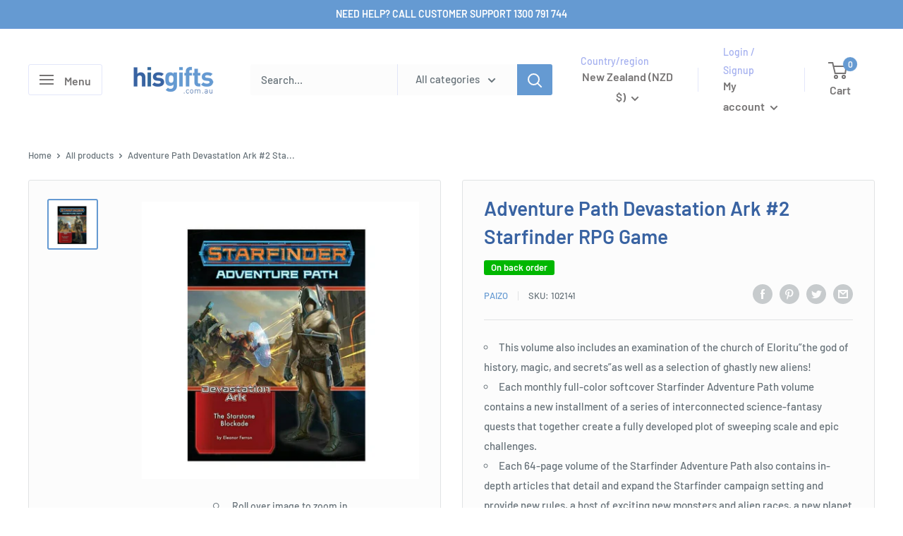

--- FILE ---
content_type: text/html; charset=utf-8
request_url: https://www.hisgifts.nz/products/adventure-path-devastation-ark-2-starfinder-rpg
body_size: 62041
content:
<!doctype html>

<html class="no-js" lang="en">
  <head>  

<script type="text/javascript">
    (function(c,l,a,r,i,t,y){
        c[a]=c[a]||function(){(c[a].q=c[a].q||[]).push(arguments)};
        t=l.createElement(r);t.async=1;t.src="https://www.clarity.ms/tag/"+i;
        y=l.getElementsByTagName(r)[0];y.parentNode.insertBefore(t,y);
    })(window, document, "clarity", "script", "m86qr1n22f");
</script>  
   
            <!-- Odoo Live Chat -->
            <script defer="defer" type="text/javascript" src="https://latestbuy.odoo.com/im_livechat/loader/4"></script>
            <script defer="defer" type="text/javascript" src="https://latestbuy.odoo.com/im_livechat/assets_embed.js"></script>

    <meta charset="utf-8">
    <meta name="viewport" content="width=device-width, initial-scale=1.0, height=device-height, minimum-scale=1.0, maximum-scale=1.0">
    <meta name="theme-color" content="#659ad2"><title>Adventure Path Devastation Ark #2 Starfinder RPG Game - His Gifts
</title><meta name="description" content="The heroes travel to Absalom Station to warn the Pact Worlds government of a fast“approaching threat from beyond the stars! But before they are fully prepared, the titanic spacecraft arrives and shuts down the fabled Starstone Reactor, plunging the station into chaos. The heroes must find a way to bring the power back "><link rel="canonical" href="https://www.hisgifts.nz/products/adventure-path-devastation-ark-2-starfinder-rpg"><link rel="shortcut icon" href="//www.hisgifts.nz/cdn/shop/files/favicon_96x96.png?v=1660024372" type="image/png"><link rel="preload" as="style" href="//www.hisgifts.nz/cdn/shop/t/2/assets/theme.css?v=10442103232293350991706711263">
    <link rel="preload" as="script" href="//www.hisgifts.nz/cdn/shop/t/2/assets/theme.js?v=112332689580822581421698386722">
    <link rel="preconnect" href="https://cdn.shopify.com">
    <link rel="preconnect" href="https://fonts.shopifycdn.com">
    <link rel="dns-prefetch" href="https://productreviews.shopifycdn.com">
    <link rel="dns-prefetch" href="https://ajax.googleapis.com">
    <link rel="dns-prefetch" href="https://maps.googleapis.com">
    <link rel="dns-prefetch" href="https://maps.gstatic.com">

    <meta property="og:type" content="product">
  <meta property="og:title" content="Adventure Path Devastation Ark #2 Starfinder RPG Game"><meta property="og:image" content="http://www.hisgifts.nz/cdn/shop/products/lp1filx01-1000a.jpg?v=1659728669">
    <meta property="og:image:secure_url" content="https://www.hisgifts.nz/cdn/shop/products/lp1filx01-1000a.jpg?v=1659728669">
    <meta property="og:image:width" content="1000">
    <meta property="og:image:height" content="1000"><meta property="product:price:amount" content="73.00">
  <meta property="product:price:currency" content="NZD"><meta property="og:description" content="The heroes travel to Absalom Station to warn the Pact Worlds government of a fast“approaching threat from beyond the stars! But before they are fully prepared, the titanic spacecraft arrives and shuts down the fabled Starstone Reactor, plunging the station into chaos. The heroes must find a way to bring the power back "><meta property="og:url" content="https://www.hisgifts.nz/products/adventure-path-devastation-ark-2-starfinder-rpg">
<meta property="og:site_name" content="His Gifts"><meta name="twitter:card" content="summary"><meta name="twitter:title" content="Adventure Path Devastation Ark #2 Starfinder RPG Game">
  <meta name="twitter:description" content="The heroes travel to Absalom Station to warn the Pact Worlds government of a fast“approaching threat from beyond the stars! But before they are fully prepared, the titanic spacecraft arrives and shuts down the fabled Starstone Reactor, plunging the station into chaos. The heroes must find a way to bring the power back online, while rescuing citizens and dealing with Azlanti spies, angry outsiders, and confused spirits. Can they save the heart of the Pact Worlds and take the fight to the strange alien vessel?  &quot;The Starstone Blockade&quot; is a Starfinder Roleplaying Game adventure for four 16th-level characters. This adventure continues The Devastation Ark Adventure Path, a three-part, monthly campaign in which the players stop the threat of an ancient alien civilization in Starfinder&#39;s first high-level adventures! ">
  <meta name="twitter:image" content="https://www.hisgifts.nz/cdn/shop/products/lp1filx01-1000a_600x600_crop_center.jpg?v=1659728669">
    <link rel="preload" href="//www.hisgifts.nz/cdn/fonts/barlow/barlow_n6.329f582a81f63f125e63c20a5a80ae9477df68e1.woff2" as="font" type="font/woff2" crossorigin><link rel="preload" href="//www.hisgifts.nz/cdn/fonts/barlow/barlow_n5.a193a1990790eba0cc5cca569d23799830e90f07.woff2" as="font" type="font/woff2" crossorigin><style>
  @font-face {
  font-family: Barlow;
  font-weight: 600;
  font-style: normal;
  font-display: swap;
  src: url("//www.hisgifts.nz/cdn/fonts/barlow/barlow_n6.329f582a81f63f125e63c20a5a80ae9477df68e1.woff2") format("woff2"),
       url("//www.hisgifts.nz/cdn/fonts/barlow/barlow_n6.0163402e36247bcb8b02716880d0b39568412e9e.woff") format("woff");
}

  @font-face {
  font-family: Barlow;
  font-weight: 500;
  font-style: normal;
  font-display: swap;
  src: url("//www.hisgifts.nz/cdn/fonts/barlow/barlow_n5.a193a1990790eba0cc5cca569d23799830e90f07.woff2") format("woff2"),
       url("//www.hisgifts.nz/cdn/fonts/barlow/barlow_n5.ae31c82169b1dc0715609b8cc6a610b917808358.woff") format("woff");
}

@font-face {
  font-family: Barlow;
  font-weight: 600;
  font-style: normal;
  font-display: swap;
  src: url("//www.hisgifts.nz/cdn/fonts/barlow/barlow_n6.329f582a81f63f125e63c20a5a80ae9477df68e1.woff2") format("woff2"),
       url("//www.hisgifts.nz/cdn/fonts/barlow/barlow_n6.0163402e36247bcb8b02716880d0b39568412e9e.woff") format("woff");
}

@font-face {
  font-family: Barlow;
  font-weight: 600;
  font-style: italic;
  font-display: swap;
  src: url("//www.hisgifts.nz/cdn/fonts/barlow/barlow_i6.5a22bd20fb27bad4d7674cc6e666fb9c77d813bb.woff2") format("woff2"),
       url("//www.hisgifts.nz/cdn/fonts/barlow/barlow_i6.1c8787fcb59f3add01a87f21b38c7ef797e3b3a1.woff") format("woff");
}


  @font-face {
  font-family: Barlow;
  font-weight: 700;
  font-style: normal;
  font-display: swap;
  src: url("//www.hisgifts.nz/cdn/fonts/barlow/barlow_n7.691d1d11f150e857dcbc1c10ef03d825bc378d81.woff2") format("woff2"),
       url("//www.hisgifts.nz/cdn/fonts/barlow/barlow_n7.4fdbb1cb7da0e2c2f88492243ffa2b4f91924840.woff") format("woff");
}

  @font-face {
  font-family: Barlow;
  font-weight: 500;
  font-style: italic;
  font-display: swap;
  src: url("//www.hisgifts.nz/cdn/fonts/barlow/barlow_i5.714d58286997b65cd479af615cfa9bb0a117a573.woff2") format("woff2"),
       url("//www.hisgifts.nz/cdn/fonts/barlow/barlow_i5.0120f77e6447d3b5df4bbec8ad8c2d029d87fb21.woff") format("woff");
}

  @font-face {
  font-family: Barlow;
  font-weight: 700;
  font-style: italic;
  font-display: swap;
  src: url("//www.hisgifts.nz/cdn/fonts/barlow/barlow_i7.50e19d6cc2ba5146fa437a5a7443c76d5d730103.woff2") format("woff2"),
       url("//www.hisgifts.nz/cdn/fonts/barlow/barlow_i7.47e9f98f1b094d912e6fd631cc3fe93d9f40964f.woff") format("woff");
}


  :root {
    --default-text-font-size : 15px;
    --base-text-font-size    : 15px;
    --heading-font-family    : Barlow, sans-serif;
    --heading-font-weight    : 600;
    --heading-font-style     : normal;
    --text-font-family       : Barlow, sans-serif;
    --text-font-weight       : 500;
    --text-font-style        : normal;
    --text-font-bolder-weight: 600;
    --text-link-decoration   : underline;

    --text-color               : #677279;
    --text-color-rgb           : 103, 114, 121;
    --heading-color            : #3963a2;
    --border-color             : #e1e3e4;
    --border-color-rgb         : 225, 227, 228;
    --form-border-color        : #d4d6d8;
    --accent-color             : #659ad2;
    --accent-color-rgb         : 101, 154, 210;
    --link-color               : #aec3df;
    --link-color-hover         : #779ac9;
    --background               : #ffffff;
    --secondary-background     : #fcfcfc;
    --secondary-background-rgb : 252, 252, 252;
    --accent-background        : rgba(101, 154, 210, 0.08);

    --input-background: #fcfcfc;

    --error-color       : #ff0000;
    --error-background  : rgba(255, 0, 0, 0.07);
    --success-color     : #00aa00;
    --success-background: rgba(0, 170, 0, 0.11);

    --primary-button-background      : #3963a2;
    --primary-button-background-rgb  : 57, 99, 162;
    --primary-button-text-color      : #ffffff;
    --secondary-button-background    : #659ad2;
    --secondary-button-background-rgb: 101, 154, 210;
    --secondary-button-text-color    : #ffffff;

    --header-background      : #ffffff;
    --header-text-color      : #767474;
    --header-light-text-color: #a3afef;
    --header-border-color    : rgba(163, 175, 239, 0.3);
    --header-accent-color    : #659ad2;

    --footer-background-color:    #f1f1f1;
    --footer-heading-text-color:  #3963a2;
    --footer-body-text-color:     #677279;
    --footer-body-text-color-rgb: 103, 114, 121;
    --footer-accent-color:        #659ad2;
    --footer-accent-color-rgb:    101, 154, 210;
    --footer-border:              none;
    
    --flickity-arrow-color: #abb1b4;--product-on-sale-accent           : #ff2020;
    --product-on-sale-accent-rgb       : 255, 32, 32;
    --product-on-sale-color            : #ffffff;
    --product-in-stock-color           : #00aa00;
    --product-low-stock-color          : #ee0000;
    --product-sold-out-color           : #8a9297;
    --product-custom-label-1-background: #01b701;
    --product-custom-label-1-color     : #ffffff;
    --product-custom-label-2-background: #00d400;
    --product-custom-label-2-color     : #ffffff;
    --product-review-star-color        : #fff226;

    --mobile-container-gutter : 20px;
    --desktop-container-gutter: 40px;

    /* Shopify related variables */
    --payment-terms-background-color: #ffffff;
  }
</style>

<script>
  // IE11 does not have support for CSS variables, so we have to polyfill them
  if (!(((window || {}).CSS || {}).supports && window.CSS.supports('(--a: 0)'))) {
    const script = document.createElement('script');
    script.type = 'text/javascript';
    script.src = 'https://cdn.jsdelivr.net/npm/css-vars-ponyfill@2';
    script.onload = function() {
      cssVars({});
    };

    document.getElementsByTagName('head')[0].appendChild(script);
  }
</script>


    <script>window.performance && window.performance.mark && window.performance.mark('shopify.content_for_header.start');</script><meta name="google-site-verification" content="wqraoXfbdnqyv0SagIxIK5GzDCiccrfcSOVs7gYt0XM">
<meta name="google-site-verification" content="_b58GEeyXE8zgbNS9J1mGKrE392pkXtZevB8jlTOq0k">
<meta name="facebook-domain-verification" content="mbm27rhjd2cvx638rnurcyujodli5k">
<meta id="shopify-digital-wallet" name="shopify-digital-wallet" content="/62430740670/digital_wallets/dialog">
<meta name="shopify-checkout-api-token" content="879fdee762794dd0ff37b45da7b8fe30">
<meta id="in-context-paypal-metadata" data-shop-id="62430740670" data-venmo-supported="false" data-environment="production" data-locale="en_US" data-paypal-v4="true" data-currency="NZD">
<link rel="alternate" hreflang="x-default" href="https://www.hisgifts.com.au/products/adventure-path-devastation-ark-2-starfinder-rpg">
<link rel="alternate" hreflang="pt-BR" href="https://br.hisgifts.us/products/aventura-path-devastation-ark-2-starfinder-rpg-game">
<link rel="alternate" hreflang="es-BR" href="https://br.hisgifts.us/es/products/camino-de-aventura-devastation-ark-2-starfinder-rpg-juego">
<link rel="alternate" hreflang="en-BR" href="https://br.hisgifts.us/en/products/adventure-path-devastation-ark-2-starfinder-rpg">
<link rel="alternate" hreflang="en-CA" href="https://ca.hisgifts.us/products/adventure-path-devastation-ark-2-starfinder-rpg">
<link rel="alternate" hreflang="fr-CA" href="https://ca.hisgifts.us/fr/products/adventure-path-devastation-ark-2-starfinder-rpg">
<link rel="alternate" hreflang="cs-CZ" href="https://cz.hisgifts.us/products/adventure-path-devastation-ark-2-starfinder-rpg-hra">
<link rel="alternate" hreflang="de-CZ" href="https://cz.hisgifts.us/de/products/abenteuerpfad-verwustungen-ark-2-starfinder-rpg-spiel">
<link rel="alternate" hreflang="en-CZ" href="https://cz.hisgifts.us/en/products/adventure-path-devastation-ark-2-starfinder-rpg">
<link rel="alternate" hreflang="fi-FI" href="https://fi.hisgifts.us/products/seikkailupolun-tuhoaminen-ark-2-starfinder-rpg-peli">
<link rel="alternate" hreflang="sv-FI" href="https://fi.hisgifts.us/sv/products/adventure-path-desastation-ark-2-starfinder-rpg-game">
<link rel="alternate" hreflang="en-FI" href="https://fi.hisgifts.us/en/products/adventure-path-devastation-ark-2-starfinder-rpg">
<link rel="alternate" hreflang="ja-JP" href="https://jp.hisgifts.us/products/%E3%82%A2%E3%83%89%E3%83%99%E3%83%B3%E3%83%81%E3%83%A3%E3%83%BC%E3%83%91%E3%82%B9%E3%83%87%E3%83%90%E3%82%A4%E3%82%B9%E3%83%88%E3%82%A2%E3%83%BC%E3%82%AF-2%E3%82%B9%E3%82%BF%E3%83%BC%E3%83%95%E3%82%A1%E3%82%A4%E3%83%B3%E3%83%80%E3%83%BCrpg%E3%82%B2%E3%83%BC%E3%83%A0">
<link rel="alternate" hreflang="en-JP" href="https://jp.hisgifts.us/en/products/adventure-path-devastation-ark-2-starfinder-rpg">
<link rel="alternate" hreflang="fr-LU" href="https://lu.hisgifts.us/products/adventure-path-devastation-ark-2-starfinder-rpg">
<link rel="alternate" hreflang="de-LU" href="https://lu.hisgifts.us/de/products/abenteuerpfad-verwustungen-ark-2-starfinder-rpg-spiel">
<link rel="alternate" hreflang="en-LU" href="https://lu.hisgifts.us/en/products/adventure-path-devastation-ark-2-starfinder-rpg">
<link rel="alternate" hreflang="es-MX" href="https://mx.hisgifts.us/products/camino-de-aventura-devastation-ark-2-starfinder-rpg-juego">
<link rel="alternate" hreflang="en-MX" href="https://mx.hisgifts.us/en/products/adventure-path-devastation-ark-2-starfinder-rpg">
<link rel="alternate" hreflang="no-NO" href="https://no.hisgifts.us/products/adventure-path-devastation-ark-2-starfinder-rpg-spill">
<link rel="alternate" hreflang="en-NO" href="https://no.hisgifts.us/en/products/adventure-path-devastation-ark-2-starfinder-rpg">
<link rel="alternate" hreflang="pl-PL" href="https://pl.hisgifts.us/products/przygodowa-sciezka-dewastacyjna-ark-2-starfinder-rpg-gra">
<link rel="alternate" hreflang="en-PL" href="https://pl.hisgifts.us/en/products/adventure-path-devastation-ark-2-starfinder-rpg">
<link rel="alternate" hreflang="pt-PT" href="https://pt.hisgifts.us/products/aventura-path-devastation-ark-2-starfinder-rpg-game">
<link rel="alternate" hreflang="fr-PT" href="https://pt.hisgifts.us/fr/products/adventure-path-devastation-ark-2-starfinder-rpg">
<link rel="alternate" hreflang="es-PT" href="https://pt.hisgifts.us/es/products/camino-de-aventura-devastation-ark-2-starfinder-rpg-juego">
<link rel="alternate" hreflang="en-PT" href="https://pt.hisgifts.us/en/products/adventure-path-devastation-ark-2-starfinder-rpg">
<link rel="alternate" hreflang="de-AT" href="https://www.hisgifts.at/products/abenteuerpfad-verwustungen-ark-2-starfinder-rpg-spiel">
<link rel="alternate" hreflang="en-AT" href="https://www.hisgifts.at/en/products/adventure-path-devastation-ark-2-starfinder-rpg">
<link rel="alternate" hreflang="nl-BE" href="https://www.hisgifts.be/products/avontuurspad-verwoesting-ark-2-starfinder-rpg-game">
<link rel="alternate" hreflang="fr-BE" href="https://www.hisgifts.be/fr/products/adventure-path-devastation-ark-2-starfinder-rpg">
<link rel="alternate" hreflang="en-BE" href="https://www.hisgifts.be/en/products/adventure-path-devastation-ark-2-starfinder-rpg">
<link rel="alternate" hreflang="de-CH" href="https://www.hisgifts.ch/products/abenteuerpfad-verwustungen-ark-2-starfinder-rpg-spiel">
<link rel="alternate" hreflang="fr-CH" href="https://www.hisgifts.ch/fr/products/adventure-path-devastation-ark-2-starfinder-rpg">
<link rel="alternate" hreflang="it-CH" href="https://www.hisgifts.ch/it/products/avventura-path-devastation-ark-2-starfinder-rpg-game">
<link rel="alternate" hreflang="en-CH" href="https://www.hisgifts.ch/en/products/adventure-path-devastation-ark-2-starfinder-rpg">
<link rel="alternate" hreflang="en-AU" href="https://www.hisgifts.com.au/products/adventure-path-devastation-ark-2-starfinder-rpg">
<link rel="alternate" hreflang="de-DE" href="https://www.hisgifts.de/products/abenteuerpfad-verwustungen-ark-2-starfinder-rpg-spiel">
<link rel="alternate" hreflang="en-DE" href="https://www.hisgifts.de/en/products/adventure-path-devastation-ark-2-starfinder-rpg">
<link rel="alternate" hreflang="fr-DE" href="https://www.hisgifts.de/fr/products/adventure-path-devastation-ark-2-starfinder-rpg">
<link rel="alternate" hreflang="da-DK" href="https://www.hisgifts.dk/products/adventure-path-devastation-ark-2-starfinder-rpg">
<link rel="alternate" hreflang="de-DK" href="https://www.hisgifts.dk/de/products/abenteuerpfad-verwustungen-ark-2-starfinder-rpg-spiel">
<link rel="alternate" hreflang="en-DK" href="https://www.hisgifts.dk/en/products/adventure-path-devastation-ark-2-starfinder-rpg">
<link rel="alternate" hreflang="es-ES" href="https://www.hisgifts.es/products/camino-de-aventura-devastation-ark-2-starfinder-rpg-juego">
<link rel="alternate" hreflang="en-ES" href="https://www.hisgifts.es/en/products/adventure-path-devastation-ark-2-starfinder-rpg">
<link rel="alternate" hreflang="fr-FR" href="https://www.hisgifts.fr/products/adventure-path-devastation-ark-2-starfinder-rpg">
<link rel="alternate" hreflang="en-FR" href="https://www.hisgifts.fr/en/products/adventure-path-devastation-ark-2-starfinder-rpg">
<link rel="alternate" hreflang="en-IE" href="https://www.hisgifts.ie/products/adventure-path-devastation-ark-2-starfinder-rpg">
<link rel="alternate" hreflang="it-IT" href="https://www.hisgifts.it/products/avventura-path-devastation-ark-2-starfinder-rpg-game">
<link rel="alternate" hreflang="fr-IT" href="https://www.hisgifts.it/fr/products/adventure-path-devastation-ark-2-starfinder-rpg">
<link rel="alternate" hreflang="es-IT" href="https://www.hisgifts.it/es/products/camino-de-aventura-devastation-ark-2-starfinder-rpg-juego">
<link rel="alternate" hreflang="en-IT" href="https://www.hisgifts.it/en/products/adventure-path-devastation-ark-2-starfinder-rpg">
<link rel="alternate" hreflang="nl-NL" href="https://www.hisgifts.nl/products/avontuurspad-verwoesting-ark-2-starfinder-rpg-game">
<link rel="alternate" hreflang="fr-NL" href="https://www.hisgifts.nl/fr/products/adventure-path-devastation-ark-2-starfinder-rpg">
<link rel="alternate" hreflang="de-NL" href="https://www.hisgifts.nl/de/products/abenteuerpfad-verwustungen-ark-2-starfinder-rpg-spiel">
<link rel="alternate" hreflang="en-NL" href="https://www.hisgifts.nl/en/products/adventure-path-devastation-ark-2-starfinder-rpg">
<link rel="alternate" hreflang="en-NZ" href="https://www.hisgifts.nz/products/adventure-path-devastation-ark-2-starfinder-rpg">
<link rel="alternate" hreflang="sv-SE" href="https://www.hisgifts.se/products/adventure-path-desastation-ark-2-starfinder-rpg-game">
<link rel="alternate" hreflang="de-SE" href="https://www.hisgifts.se/de/products/abenteuerpfad-verwustungen-ark-2-starfinder-rpg-spiel">
<link rel="alternate" hreflang="fi-SE" href="https://www.hisgifts.se/fi/products/seikkailupolun-tuhoaminen-ark-2-starfinder-rpg-peli">
<link rel="alternate" hreflang="en-SE" href="https://www.hisgifts.se/en/products/adventure-path-devastation-ark-2-starfinder-rpg">
<link rel="alternate" hreflang="en-GB" href="https://www.hisgifts.uk/products/adventure-path-devastation-ark-2-starfinder-rpg">
<link rel="alternate" hreflang="en-US" href="https://www.hisgifts.us/products/adventure-path-devastation-ark-2-starfinder-rpg">
<link rel="alternate" hreflang="es-US" href="https://www.hisgifts.us/es/products/camino-de-aventura-devastation-ark-2-starfinder-rpg-juego">
<link rel="alternate" type="application/json+oembed" href="https://www.hisgifts.nz/products/adventure-path-devastation-ark-2-starfinder-rpg.oembed">
<script async="async" src="/checkouts/internal/preloads.js?locale=en-NZ"></script>
<link rel="preconnect" href="https://shop.app" crossorigin="anonymous">
<script async="async" src="https://shop.app/checkouts/internal/preloads.js?locale=en-NZ&shop_id=62430740670" crossorigin="anonymous"></script>
<script id="apple-pay-shop-capabilities" type="application/json">{"shopId":62430740670,"countryCode":"AU","currencyCode":"NZD","merchantCapabilities":["supports3DS"],"merchantId":"gid:\/\/shopify\/Shop\/62430740670","merchantName":"His Gifts","requiredBillingContactFields":["postalAddress","email","phone"],"requiredShippingContactFields":["postalAddress","email","phone"],"shippingType":"shipping","supportedNetworks":["visa","masterCard","amex","jcb"],"total":{"type":"pending","label":"His Gifts","amount":"1.00"},"shopifyPaymentsEnabled":true,"supportsSubscriptions":true}</script>
<script id="shopify-features" type="application/json">{"accessToken":"879fdee762794dd0ff37b45da7b8fe30","betas":["rich-media-storefront-analytics"],"domain":"www.hisgifts.nz","predictiveSearch":true,"shopId":62430740670,"locale":"en"}</script>
<script>var Shopify = Shopify || {};
Shopify.shop = "hisgiftsau.myshopify.com";
Shopify.locale = "en";
Shopify.currency = {"active":"NZD","rate":"1.09"};
Shopify.country = "NZ";
Shopify.theme = {"name":"Warehouse","id":130840232126,"schema_name":"Warehouse","schema_version":"2.8.2","theme_store_id":871,"role":"main"};
Shopify.theme.handle = "null";
Shopify.theme.style = {"id":null,"handle":null};
Shopify.cdnHost = "www.hisgifts.nz/cdn";
Shopify.routes = Shopify.routes || {};
Shopify.routes.root = "/";</script>
<script type="module">!function(o){(o.Shopify=o.Shopify||{}).modules=!0}(window);</script>
<script>!function(o){function n(){var o=[];function n(){o.push(Array.prototype.slice.apply(arguments))}return n.q=o,n}var t=o.Shopify=o.Shopify||{};t.loadFeatures=n(),t.autoloadFeatures=n()}(window);</script>
<script>
  window.ShopifyPay = window.ShopifyPay || {};
  window.ShopifyPay.apiHost = "shop.app\/pay";
  window.ShopifyPay.redirectState = null;
</script>
<script id="shop-js-analytics" type="application/json">{"pageType":"product"}</script>
<script defer="defer" async type="module" src="//www.hisgifts.nz/cdn/shopifycloud/shop-js/modules/v2/client.init-shop-cart-sync_BApSsMSl.en.esm.js"></script>
<script defer="defer" async type="module" src="//www.hisgifts.nz/cdn/shopifycloud/shop-js/modules/v2/chunk.common_CBoos6YZ.esm.js"></script>
<script type="module">
  await import("//www.hisgifts.nz/cdn/shopifycloud/shop-js/modules/v2/client.init-shop-cart-sync_BApSsMSl.en.esm.js");
await import("//www.hisgifts.nz/cdn/shopifycloud/shop-js/modules/v2/chunk.common_CBoos6YZ.esm.js");

  window.Shopify.SignInWithShop?.initShopCartSync?.({"fedCMEnabled":true,"windoidEnabled":true});

</script>
<script>
  window.Shopify = window.Shopify || {};
  if (!window.Shopify.featureAssets) window.Shopify.featureAssets = {};
  window.Shopify.featureAssets['shop-js'] = {"shop-cart-sync":["modules/v2/client.shop-cart-sync_DJczDl9f.en.esm.js","modules/v2/chunk.common_CBoos6YZ.esm.js"],"init-fed-cm":["modules/v2/client.init-fed-cm_BzwGC0Wi.en.esm.js","modules/v2/chunk.common_CBoos6YZ.esm.js"],"init-windoid":["modules/v2/client.init-windoid_BS26ThXS.en.esm.js","modules/v2/chunk.common_CBoos6YZ.esm.js"],"init-shop-email-lookup-coordinator":["modules/v2/client.init-shop-email-lookup-coordinator_DFwWcvrS.en.esm.js","modules/v2/chunk.common_CBoos6YZ.esm.js"],"shop-cash-offers":["modules/v2/client.shop-cash-offers_DthCPNIO.en.esm.js","modules/v2/chunk.common_CBoos6YZ.esm.js","modules/v2/chunk.modal_Bu1hFZFC.esm.js"],"shop-button":["modules/v2/client.shop-button_D_JX508o.en.esm.js","modules/v2/chunk.common_CBoos6YZ.esm.js"],"shop-toast-manager":["modules/v2/client.shop-toast-manager_tEhgP2F9.en.esm.js","modules/v2/chunk.common_CBoos6YZ.esm.js"],"avatar":["modules/v2/client.avatar_BTnouDA3.en.esm.js"],"pay-button":["modules/v2/client.pay-button_BuNmcIr_.en.esm.js","modules/v2/chunk.common_CBoos6YZ.esm.js"],"init-shop-cart-sync":["modules/v2/client.init-shop-cart-sync_BApSsMSl.en.esm.js","modules/v2/chunk.common_CBoos6YZ.esm.js"],"shop-login-button":["modules/v2/client.shop-login-button_DwLgFT0K.en.esm.js","modules/v2/chunk.common_CBoos6YZ.esm.js","modules/v2/chunk.modal_Bu1hFZFC.esm.js"],"init-customer-accounts-sign-up":["modules/v2/client.init-customer-accounts-sign-up_TlVCiykN.en.esm.js","modules/v2/client.shop-login-button_DwLgFT0K.en.esm.js","modules/v2/chunk.common_CBoos6YZ.esm.js","modules/v2/chunk.modal_Bu1hFZFC.esm.js"],"init-shop-for-new-customer-accounts":["modules/v2/client.init-shop-for-new-customer-accounts_DrjXSI53.en.esm.js","modules/v2/client.shop-login-button_DwLgFT0K.en.esm.js","modules/v2/chunk.common_CBoos6YZ.esm.js","modules/v2/chunk.modal_Bu1hFZFC.esm.js"],"init-customer-accounts":["modules/v2/client.init-customer-accounts_C0Oh2ljF.en.esm.js","modules/v2/client.shop-login-button_DwLgFT0K.en.esm.js","modules/v2/chunk.common_CBoos6YZ.esm.js","modules/v2/chunk.modal_Bu1hFZFC.esm.js"],"shop-follow-button":["modules/v2/client.shop-follow-button_C5D3XtBb.en.esm.js","modules/v2/chunk.common_CBoos6YZ.esm.js","modules/v2/chunk.modal_Bu1hFZFC.esm.js"],"checkout-modal":["modules/v2/client.checkout-modal_8TC_1FUY.en.esm.js","modules/v2/chunk.common_CBoos6YZ.esm.js","modules/v2/chunk.modal_Bu1hFZFC.esm.js"],"lead-capture":["modules/v2/client.lead-capture_D-pmUjp9.en.esm.js","modules/v2/chunk.common_CBoos6YZ.esm.js","modules/v2/chunk.modal_Bu1hFZFC.esm.js"],"shop-login":["modules/v2/client.shop-login_BmtnoEUo.en.esm.js","modules/v2/chunk.common_CBoos6YZ.esm.js","modules/v2/chunk.modal_Bu1hFZFC.esm.js"],"payment-terms":["modules/v2/client.payment-terms_BHOWV7U_.en.esm.js","modules/v2/chunk.common_CBoos6YZ.esm.js","modules/v2/chunk.modal_Bu1hFZFC.esm.js"]};
</script>
<script id="__st">var __st={"a":62430740670,"offset":28800,"reqid":"a0fccaf6-0cb2-4dc5-9577-0e18b672f4a2-1768934598","pageurl":"www.hisgifts.nz\/products\/adventure-path-devastation-ark-2-starfinder-rpg","u":"ef6a66f40444","p":"product","rtyp":"product","rid":7341706150078};</script>
<script>window.ShopifyPaypalV4VisibilityTracking = true;</script>
<script id="captcha-bootstrap">!function(){'use strict';const t='contact',e='account',n='new_comment',o=[[t,t],['blogs',n],['comments',n],[t,'customer']],c=[[e,'customer_login'],[e,'guest_login'],[e,'recover_customer_password'],[e,'create_customer']],r=t=>t.map((([t,e])=>`form[action*='/${t}']:not([data-nocaptcha='true']) input[name='form_type'][value='${e}']`)).join(','),a=t=>()=>t?[...document.querySelectorAll(t)].map((t=>t.form)):[];function s(){const t=[...o],e=r(t);return a(e)}const i='password',u='form_key',d=['recaptcha-v3-token','g-recaptcha-response','h-captcha-response',i],f=()=>{try{return window.sessionStorage}catch{return}},m='__shopify_v',_=t=>t.elements[u];function p(t,e,n=!1){try{const o=window.sessionStorage,c=JSON.parse(o.getItem(e)),{data:r}=function(t){const{data:e,action:n}=t;return t[m]||n?{data:e,action:n}:{data:t,action:n}}(c);for(const[e,n]of Object.entries(r))t.elements[e]&&(t.elements[e].value=n);n&&o.removeItem(e)}catch(o){console.error('form repopulation failed',{error:o})}}const l='form_type',E='cptcha';function T(t){t.dataset[E]=!0}const w=window,h=w.document,L='Shopify',v='ce_forms',y='captcha';let A=!1;((t,e)=>{const n=(g='f06e6c50-85a8-45c8-87d0-21a2b65856fe',I='https://cdn.shopify.com/shopifycloud/storefront-forms-hcaptcha/ce_storefront_forms_captcha_hcaptcha.v1.5.2.iife.js',D={infoText:'Protected by hCaptcha',privacyText:'Privacy',termsText:'Terms'},(t,e,n)=>{const o=w[L][v],c=o.bindForm;if(c)return c(t,g,e,D).then(n);var r;o.q.push([[t,g,e,D],n]),r=I,A||(h.body.append(Object.assign(h.createElement('script'),{id:'captcha-provider',async:!0,src:r})),A=!0)});var g,I,D;w[L]=w[L]||{},w[L][v]=w[L][v]||{},w[L][v].q=[],w[L][y]=w[L][y]||{},w[L][y].protect=function(t,e){n(t,void 0,e),T(t)},Object.freeze(w[L][y]),function(t,e,n,w,h,L){const[v,y,A,g]=function(t,e,n){const i=e?o:[],u=t?c:[],d=[...i,...u],f=r(d),m=r(i),_=r(d.filter((([t,e])=>n.includes(e))));return[a(f),a(m),a(_),s()]}(w,h,L),I=t=>{const e=t.target;return e instanceof HTMLFormElement?e:e&&e.form},D=t=>v().includes(t);t.addEventListener('submit',(t=>{const e=I(t);if(!e)return;const n=D(e)&&!e.dataset.hcaptchaBound&&!e.dataset.recaptchaBound,o=_(e),c=g().includes(e)&&(!o||!o.value);(n||c)&&t.preventDefault(),c&&!n&&(function(t){try{if(!f())return;!function(t){const e=f();if(!e)return;const n=_(t);if(!n)return;const o=n.value;o&&e.removeItem(o)}(t);const e=Array.from(Array(32),(()=>Math.random().toString(36)[2])).join('');!function(t,e){_(t)||t.append(Object.assign(document.createElement('input'),{type:'hidden',name:u})),t.elements[u].value=e}(t,e),function(t,e){const n=f();if(!n)return;const o=[...t.querySelectorAll(`input[type='${i}']`)].map((({name:t})=>t)),c=[...d,...o],r={};for(const[a,s]of new FormData(t).entries())c.includes(a)||(r[a]=s);n.setItem(e,JSON.stringify({[m]:1,action:t.action,data:r}))}(t,e)}catch(e){console.error('failed to persist form',e)}}(e),e.submit())}));const S=(t,e)=>{t&&!t.dataset[E]&&(n(t,e.some((e=>e===t))),T(t))};for(const o of['focusin','change'])t.addEventListener(o,(t=>{const e=I(t);D(e)&&S(e,y())}));const B=e.get('form_key'),M=e.get(l),P=B&&M;t.addEventListener('DOMContentLoaded',(()=>{const t=y();if(P)for(const e of t)e.elements[l].value===M&&p(e,B);[...new Set([...A(),...v().filter((t=>'true'===t.dataset.shopifyCaptcha))])].forEach((e=>S(e,t)))}))}(h,new URLSearchParams(w.location.search),n,t,e,['guest_login'])})(!0,!0)}();</script>
<script integrity="sha256-4kQ18oKyAcykRKYeNunJcIwy7WH5gtpwJnB7kiuLZ1E=" data-source-attribution="shopify.loadfeatures" defer="defer" src="//www.hisgifts.nz/cdn/shopifycloud/storefront/assets/storefront/load_feature-a0a9edcb.js" crossorigin="anonymous"></script>
<script crossorigin="anonymous" defer="defer" src="//www.hisgifts.nz/cdn/shopifycloud/storefront/assets/shopify_pay/storefront-65b4c6d7.js?v=20250812"></script>
<script data-source-attribution="shopify.dynamic_checkout.dynamic.init">var Shopify=Shopify||{};Shopify.PaymentButton=Shopify.PaymentButton||{isStorefrontPortableWallets:!0,init:function(){window.Shopify.PaymentButton.init=function(){};var t=document.createElement("script");t.src="https://www.hisgifts.nz/cdn/shopifycloud/portable-wallets/latest/portable-wallets.en.js",t.type="module",document.head.appendChild(t)}};
</script>
<script data-source-attribution="shopify.dynamic_checkout.buyer_consent">
  function portableWalletsHideBuyerConsent(e){var t=document.getElementById("shopify-buyer-consent"),n=document.getElementById("shopify-subscription-policy-button");t&&n&&(t.classList.add("hidden"),t.setAttribute("aria-hidden","true"),n.removeEventListener("click",e))}function portableWalletsShowBuyerConsent(e){var t=document.getElementById("shopify-buyer-consent"),n=document.getElementById("shopify-subscription-policy-button");t&&n&&(t.classList.remove("hidden"),t.removeAttribute("aria-hidden"),n.addEventListener("click",e))}window.Shopify?.PaymentButton&&(window.Shopify.PaymentButton.hideBuyerConsent=portableWalletsHideBuyerConsent,window.Shopify.PaymentButton.showBuyerConsent=portableWalletsShowBuyerConsent);
</script>
<script data-source-attribution="shopify.dynamic_checkout.cart.bootstrap">document.addEventListener("DOMContentLoaded",(function(){function t(){return document.querySelector("shopify-accelerated-checkout-cart, shopify-accelerated-checkout")}if(t())Shopify.PaymentButton.init();else{new MutationObserver((function(e,n){t()&&(Shopify.PaymentButton.init(),n.disconnect())})).observe(document.body,{childList:!0,subtree:!0})}}));
</script>
<script id='scb4127' type='text/javascript' async='' src='https://www.hisgifts.nz/cdn/shopifycloud/privacy-banner/storefront-banner.js'></script><link id="shopify-accelerated-checkout-styles" rel="stylesheet" media="screen" href="https://www.hisgifts.nz/cdn/shopifycloud/portable-wallets/latest/accelerated-checkout-backwards-compat.css" crossorigin="anonymous">
<style id="shopify-accelerated-checkout-cart">
        #shopify-buyer-consent {
  margin-top: 1em;
  display: inline-block;
  width: 100%;
}

#shopify-buyer-consent.hidden {
  display: none;
}

#shopify-subscription-policy-button {
  background: none;
  border: none;
  padding: 0;
  text-decoration: underline;
  font-size: inherit;
  cursor: pointer;
}

#shopify-subscription-policy-button::before {
  box-shadow: none;
}

      </style>

<script>window.performance && window.performance.mark && window.performance.mark('shopify.content_for_header.end');</script>

    <link rel="stylesheet" href="//www.hisgifts.nz/cdn/shop/t/2/assets/theme.css?v=10442103232293350991706711263">

    
  <script type="application/ld+json">
  {
    "@context": "https://schema.org",
    "@type": "Product",
    "productID": 7341706150078,
    "offers": [{
          "@type": "Offer",
          "name": "Default Title",
          "availability":"https://schema.org/OutOfStock",
          "price": 73.0,
          "priceCurrency": "NZD",
          "priceValidUntil": "2026-01-31","sku": "102141",
            "gtin13": "9781640782655",
          "url": "/products/adventure-path-devastation-ark-2-starfinder-rpg?variant=41901272662206"
        }
],"brand": {
      "@type": "Brand",
      "name": "Paizo"
    },
    "name": "Adventure Path Devastation Ark #2 Starfinder RPG Game",
    "description": "The heroes travel to Absalom Station to warn the Pact Worlds government of a fast“approaching threat from beyond the stars! But before they are fully prepared, the titanic spacecraft arrives and shuts down the fabled Starstone Reactor, plunging the station into chaos. The heroes must find a way to bring the power back online, while rescuing citizens and dealing with Azlanti spies, angry outsiders, and confused spirits. Can they save the heart of the Pact Worlds and take the fight to the strange alien vessel?  \"The Starstone Blockade\" is a Starfinder Roleplaying Game adventure for four 16th-level characters. This adventure continues The Devastation Ark Adventure Path, a three-part, monthly campaign in which the players stop the threat of an ancient alien civilization in Starfinder's first high-level adventures! ",
    "category": "Board Games",
    "url": "/products/adventure-path-devastation-ark-2-starfinder-rpg",
    "sku": "102141",
    "image": {
      "@type": "ImageObject",
      "url": "https://www.hisgifts.nz/cdn/shop/products/lp1filx01-1000a.jpg?v=1659728669&width=1024",
      "image": "https://www.hisgifts.nz/cdn/shop/products/lp1filx01-1000a.jpg?v=1659728669&width=1024",
      "name": "Adventure Path Devastation Ark #2 Starfinder RPG Game",
      "width": "1024",
      "height": "1024"
    }
  }
  </script>



  <script type="application/ld+json">
  {
    "@context": "https://schema.org",
    "@type": "BreadcrumbList",
  "itemListElement": [{
      "@type": "ListItem",
      "position": 1,
      "name": "Home",
      "item": "https://www.hisgifts.com.au"
    },{
          "@type": "ListItem",
          "position": 2,
          "name": "Adventure Path Devastation Ark #2 Starfinder RPG Game",
          "item": "https://www.hisgifts.com.au/products/adventure-path-devastation-ark-2-starfinder-rpg"
        }]
  }
  </script>



    <script>
      // This allows to expose several variables to the global scope, to be used in scripts
      window.theme = {
        pageType: "product",
        cartCount: 0,
        moneyFormat: "${{amount}}",
        moneyWithCurrencyFormat: "${{amount}} NZD",
        currencyCodeEnabled: true,
        showDiscount: true,
        discountMode: "percentage",
        searchMode: "product,article",
        searchUnavailableProducts: "last",
        cartType: "drawer"
      };

      window.routes = {
        rootUrl: "\/",
        rootUrlWithoutSlash: '',
        cartUrl: "\/cart",
        cartAddUrl: "\/cart\/add",
        cartChangeUrl: "\/cart\/change",
        searchUrl: "\/search",
        productRecommendationsUrl: "\/recommendations\/products"
      };

      window.languages = {
        productRegularPrice: "Regular price",
        productSalePrice: "Sale price",
        collectionOnSaleLabel: "Save {{savings}}",
        productFormUnavailable: "Unavailable",
        productFormAddToCart: "Add to cart",
        productFormPreOrder: "Pre-order",
        productFormSoldOut: "Sold out",
        productAdded: "Product has been added to your cart",
        productAddedShort: "Added!",
        shippingEstimatorNoResults: "No shipping could be found for your address.",
        shippingEstimatorOneResult: "There is one shipping rate for your address:",
        shippingEstimatorMultipleResults: "There are {{count}} shipping rates for your address:",
        shippingEstimatorErrors: "There are some errors:"
      };

      window.lazySizesConfig = {
        loadHidden: false,
        hFac: 0.8,
        expFactor: 3,
        customMedia: {
          '--phone': '(max-width: 640px)',
          '--tablet': '(min-width: 641px) and (max-width: 1023px)',
          '--lap': '(min-width: 1024px)'
        }
      };

      document.documentElement.className = document.documentElement.className.replace('no-js', 'js');
    </script><script src="//www.hisgifts.nz/cdn/shop/t/2/assets/theme.js?v=112332689580822581421698386722" defer></script>
    <script src="//www.hisgifts.nz/cdn/shop/t/2/assets/custom.js?v=73856274714334160591660097458" defer></script><script>
        (function () {
          window.onpageshow = function() {
            // We force re-freshing the cart content onpageshow, as most browsers will serve a cache copy when hitting the
            // back button, which cause staled data
            document.documentElement.dispatchEvent(new CustomEvent('cart:refresh', {
              bubbles: true,
              detail: {scrollToTop: false}
            }));
          };
        })();
      </script>

<script type="text/javascript">
  window.dataLayer = window.dataLayer || [];

  window.appStart = function(){
     

    window.productPageHandle = function(){
      var productName = "Adventure Path Devastation Ark #2 Starfinder RPG Game";
      var productId = "7341706150078";
      var productPrice = "73.00";
      var productBrand = "Paizo";
      var productCollection = "eBay International Yes Items"

      window.dataLayer.push({
        event: 'analyzify_productDetail',
        productName: productName,
        productId: productId,
        productPrice: productPrice,
        productBrand: productBrand,
        productCategory: productCollection,
      });
    };

    
    	productPageHandle()
    
  }

  appStart();
</script>

    <!-- For Product Variants metafield details update minified -->
    <script src="https://code.jquery.com/jquery-3.5.1.min.js" integrity="sha256-9/aliU8dGd2tb6OSsuzixeV4y/faTqgFtohetphbbj0=" crossorigin="anonymous"></script> 

    <!-- For sameAs schema markup -->
    <script type="application/ld+json">
      {
      "@context": "https://schema.org",
      "@type": "Organization",
      "name": "HisGifts",
      "url": "https://www.hisgifts.com.au/",
      "sameAs": ["https://facebook.com/HisGifts/",
      "https://twitter.com/hisgifts",
      "https://pinterest.com/hisgifts/",
      "https://youtube.com/c/HisgiftsAu",
      "https://www.ebay.com.au/str/hisgifts"]
      }
    </script>
    
    <meta name="msvalidate.01" content="CAC6FECBD86A939B80C5768A8F00EF04" />
    
  <!-- BEGIN app block: shopify://apps/triplewhale/blocks/triple_pixel_snippet/483d496b-3f1a-4609-aea7-8eee3b6b7a2a --><link rel='preconnect dns-prefetch' href='https://api.config-security.com/' crossorigin />
<link rel='preconnect dns-prefetch' href='https://conf.config-security.com/' crossorigin />
<script>
/* >> TriplePixel :: start*/
window.TriplePixelData={TripleName:"hisgiftsau.myshopify.com",ver:"2.16",plat:"SHOPIFY",isHeadless:false,src:'SHOPIFY_EXT',product:{id:"7341706150078",name:`Adventure Path Devastation Ark #2 Starfinder RPG Game`,price:"73.00",variant:"41901272662206"},search:"",collection:"",cart:"drawer",template:"product",curr:"NZD" || "AUD"},function(W,H,A,L,E,_,B,N){function O(U,T,P,H,R){void 0===R&&(R=!1),H=new XMLHttpRequest,P?(H.open("POST",U,!0),H.setRequestHeader("Content-Type","text/plain")):H.open("GET",U,!0),H.send(JSON.stringify(P||{})),H.onreadystatechange=function(){4===H.readyState&&200===H.status?(R=H.responseText,U.includes("/first")?eval(R):P||(N[B]=R)):(299<H.status||H.status<200)&&T&&!R&&(R=!0,O(U,T-1,P))}}if(N=window,!N[H+"sn"]){N[H+"sn"]=1,L=function(){return Date.now().toString(36)+"_"+Math.random().toString(36)};try{A.setItem(H,1+(0|A.getItem(H)||0)),(E=JSON.parse(A.getItem(H+"U")||"[]")).push({u:location.href,r:document.referrer,t:Date.now(),id:L()}),A.setItem(H+"U",JSON.stringify(E))}catch(e){}var i,m,p;A.getItem('"!nC`')||(_=A,A=N,A[H]||(E=A[H]=function(t,e,i){return void 0===i&&(i=[]),"State"==t?E.s:(W=L(),(E._q=E._q||[]).push([W,t,e].concat(i)),W)},E.s="Installed",E._q=[],E.ch=W,B="configSecurityConfModel",N[B]=1,O("https://conf.config-security.com/model",5),i=L(),m=A[atob("c2NyZWVu")],_.setItem("di_pmt_wt",i),p={id:i,action:"profile",avatar:_.getItem("auth-security_rand_salt_"),time:m[atob("d2lkdGg=")]+":"+m[atob("aGVpZ2h0")],host:A.TriplePixelData.TripleName,plat:A.TriplePixelData.plat,url:window.location.href.slice(0,500),ref:document.referrer,ver:A.TriplePixelData.ver},O("https://api.config-security.com/event",5,p),O("https://api.config-security.com/first?host=".concat(p.host,"&plat=").concat(p.plat),5)))}}("","TriplePixel",localStorage);
/* << TriplePixel :: end*/
</script>



<!-- END app block --><!-- BEGIN app block: shopify://apps/microsoft-clarity/blocks/clarity_js/31c3d126-8116-4b4a-8ba1-baeda7c4aeea -->
<script type="text/javascript">
  (function (c, l, a, r, i, t, y) {
    c[a] = c[a] || function () { (c[a].q = c[a].q || []).push(arguments); };
    t = l.createElement(r); t.async = 1; t.src = "https://www.clarity.ms/tag/" + i + "?ref=shopify";
    y = l.getElementsByTagName(r)[0]; y.parentNode.insertBefore(t, y);

    c.Shopify.loadFeatures([{ name: "consent-tracking-api", version: "0.1" }], error => {
      if (error) {
        console.error("Error loading Shopify features:", error);
        return;
      }

      c[a]('consentv2', {
        ad_Storage: c.Shopify.customerPrivacy.marketingAllowed() ? "granted" : "denied",
        analytics_Storage: c.Shopify.customerPrivacy.analyticsProcessingAllowed() ? "granted" : "denied",
      });
    });

    l.addEventListener("visitorConsentCollected", function (e) {
      c[a]('consentv2', {
        ad_Storage: e.detail.marketingAllowed ? "granted" : "denied",
        analytics_Storage: e.detail.analyticsAllowed ? "granted" : "denied",
      });
    });
  })(window, document, "clarity", "script", "m86qr1n22f");
</script>



<!-- END app block --><!-- BEGIN app block: shopify://apps/judge-me-reviews/blocks/judgeme_core/61ccd3b1-a9f2-4160-9fe9-4fec8413e5d8 --><!-- Start of Judge.me Core -->






<link rel="dns-prefetch" href="https://cdnwidget.judge.me">
<link rel="dns-prefetch" href="https://cdn.judge.me">
<link rel="dns-prefetch" href="https://cdn1.judge.me">
<link rel="dns-prefetch" href="https://api.judge.me">

<script data-cfasync='false' class='jdgm-settings-script'>window.jdgmSettings={"pagination":5,"disable_web_reviews":false,"badge_no_review_text":"No reviews","badge_n_reviews_text":"{{ n }} review/reviews","badge_star_color":"#FFD92C","hide_badge_preview_if_no_reviews":true,"badge_hide_text":false,"enforce_center_preview_badge":false,"widget_title":"Customer Reviews","widget_open_form_text":"Write a review","widget_close_form_text":"Cancel review","widget_refresh_page_text":"Refresh page","widget_summary_text":"Based on {{ number_of_reviews }} review/reviews","widget_no_review_text":"Be the first to write a review","widget_name_field_text":"Display name","widget_verified_name_field_text":"Verified Name (public)","widget_name_placeholder_text":"Display name","widget_required_field_error_text":"This field is required.","widget_email_field_text":"Email address","widget_verified_email_field_text":"Verified Email (private, can not be edited)","widget_email_placeholder_text":"Your email address","widget_email_field_error_text":"Please enter a valid email address.","widget_rating_field_text":"Rating","widget_review_title_field_text":"Review Title","widget_review_title_placeholder_text":"Give your review a title","widget_review_body_field_text":"Review content","widget_review_body_placeholder_text":"Start writing here...","widget_pictures_field_text":"Picture/Video (optional)","widget_submit_review_text":"Submit Review","widget_submit_verified_review_text":"Submit Verified Review","widget_submit_success_msg_with_auto_publish":"Thank you! Please refresh the page in a few moments to see your review. You can remove or edit your review by logging into \u003ca href='https://judge.me/login' target='_blank' rel='nofollow noopener'\u003eJudge.me\u003c/a\u003e","widget_submit_success_msg_no_auto_publish":"Thank you! Your review will be published as soon as it is approved by the shop admin. You can remove or edit your review by logging into \u003ca href='https://judge.me/login' target='_blank' rel='nofollow noopener'\u003eJudge.me\u003c/a\u003e","widget_show_default_reviews_out_of_total_text":"Showing {{ n_reviews_shown }} out of {{ n_reviews }} reviews.","widget_show_all_link_text":"Show all","widget_show_less_link_text":"Show less","widget_author_said_text":"{{ reviewer_name }} said:","widget_days_text":"{{ n }} days ago","widget_weeks_text":"{{ n }} week/weeks ago","widget_months_text":"{{ n }} month/months ago","widget_years_text":"{{ n }} year/years ago","widget_yesterday_text":"Yesterday","widget_today_text":"Today","widget_replied_text":"\u003e\u003e {{ shop_name }} replied:","widget_read_more_text":"Read more","widget_reviewer_name_as_initial":"","widget_rating_filter_color":"#fbcd0a","widget_rating_filter_see_all_text":"See all reviews","widget_sorting_most_recent_text":"Most Recent","widget_sorting_highest_rating_text":"Highest Rating","widget_sorting_lowest_rating_text":"Lowest Rating","widget_sorting_with_pictures_text":"Only Pictures","widget_sorting_most_helpful_text":"Most Helpful","widget_open_question_form_text":"Ask a question","widget_reviews_subtab_text":"Reviews","widget_questions_subtab_text":"Questions","widget_question_label_text":"Question","widget_answer_label_text":"Answer","widget_question_placeholder_text":"Write your question here","widget_submit_question_text":"Submit Question","widget_question_submit_success_text":"Thank you for your question! We will notify you once it gets answered.","widget_star_color":"#FFD92C","verified_badge_text":"Verified","verified_badge_bg_color":"","verified_badge_text_color":"","verified_badge_placement":"left-of-reviewer-name","widget_review_max_height":"","widget_hide_border":false,"widget_social_share":false,"widget_thumb":false,"widget_review_location_show":false,"widget_location_format":"","all_reviews_include_out_of_store_products":true,"all_reviews_out_of_store_text":"(out of store)","all_reviews_pagination":100,"all_reviews_product_name_prefix_text":"about","enable_review_pictures":true,"enable_question_anwser":false,"widget_theme":"default","review_date_format":"timestamp","default_sort_method":"most-recent","widget_product_reviews_subtab_text":"Product Reviews","widget_shop_reviews_subtab_text":"Shop Reviews","widget_other_products_reviews_text":"Reviews for other products","widget_store_reviews_subtab_text":"Store reviews","widget_no_store_reviews_text":"This store hasn't received any reviews yet","widget_web_restriction_product_reviews_text":"This product hasn't received any reviews yet","widget_no_items_text":"No items found","widget_show_more_text":"Show more","widget_write_a_store_review_text":"Write a Store Review","widget_other_languages_heading":"Reviews in Other Languages","widget_translate_review_text":"Translate review to {{ language }}","widget_translating_review_text":"Translating...","widget_show_original_translation_text":"Show original ({{ language }})","widget_translate_review_failed_text":"Review couldn't be translated.","widget_translate_review_retry_text":"Retry","widget_translate_review_try_again_later_text":"Try again later","show_product_url_for_grouped_product":false,"widget_sorting_pictures_first_text":"Pictures First","show_pictures_on_all_rev_page_mobile":false,"show_pictures_on_all_rev_page_desktop":false,"floating_tab_hide_mobile_install_preference":false,"floating_tab_button_name":"★ Reviews","floating_tab_title":"Let customers speak for us","floating_tab_button_color":"","floating_tab_button_background_color":"","floating_tab_url":"","floating_tab_url_enabled":false,"floating_tab_tab_style":"text","all_reviews_text_badge_text":"Customers rate us {{ shop.metafields.judgeme.all_reviews_rating | round: 1 }}/5 based on {{ shop.metafields.judgeme.all_reviews_count }} reviews.","all_reviews_text_badge_text_branded_style":"{{ shop.metafields.judgeme.all_reviews_rating | round: 1 }} out of 5 stars based on {{ shop.metafields.judgeme.all_reviews_count }} reviews","is_all_reviews_text_badge_a_link":false,"show_stars_for_all_reviews_text_badge":false,"all_reviews_text_badge_url":"","all_reviews_text_style":"branded","all_reviews_text_color_style":"judgeme_brand_color","all_reviews_text_color":"#108474","all_reviews_text_show_jm_brand":true,"featured_carousel_show_header":true,"featured_carousel_title":"Recent Reviews","testimonials_carousel_title":"Customers are saying","videos_carousel_title":"Real customer stories","cards_carousel_title":"Customers are saying","featured_carousel_count_text":"from {{ n }} reviews","featured_carousel_add_link_to_all_reviews_page":false,"featured_carousel_url":"","featured_carousel_show_images":true,"featured_carousel_autoslide_interval":0,"featured_carousel_arrows_on_the_sides":true,"featured_carousel_height":250,"featured_carousel_width":100,"featured_carousel_image_size":0,"featured_carousel_image_height":250,"featured_carousel_arrow_color":"#eeeeee","verified_count_badge_style":"branded","verified_count_badge_orientation":"horizontal","verified_count_badge_color_style":"judgeme_brand_color","verified_count_badge_color":"#108474","is_verified_count_badge_a_link":false,"verified_count_badge_url":"","verified_count_badge_show_jm_brand":true,"widget_rating_preset_default":5,"widget_first_sub_tab":"product-reviews","widget_show_histogram":true,"widget_histogram_use_custom_color":false,"widget_pagination_use_custom_color":false,"widget_star_use_custom_color":true,"widget_verified_badge_use_custom_color":false,"widget_write_review_use_custom_color":false,"picture_reminder_submit_button":"Upload Pictures","enable_review_videos":true,"mute_video_by_default":true,"widget_sorting_videos_first_text":"Videos First","widget_review_pending_text":"Pending","featured_carousel_items_for_large_screen":3,"social_share_options_order":"Facebook,Twitter","remove_microdata_snippet":false,"disable_json_ld":false,"enable_json_ld_products":false,"preview_badge_show_question_text":false,"preview_badge_no_question_text":"No questions","preview_badge_n_question_text":"{{ number_of_questions }} question/questions","qa_badge_show_icon":false,"qa_badge_position":"same-row","remove_judgeme_branding":false,"widget_add_search_bar":false,"widget_search_bar_placeholder":"Search","widget_sorting_verified_only_text":"Verified only","featured_carousel_theme":"card","featured_carousel_show_rating":true,"featured_carousel_show_title":true,"featured_carousel_show_body":true,"featured_carousel_show_date":true,"featured_carousel_show_reviewer":true,"featured_carousel_show_product":true,"featured_carousel_header_background_color":"#108474","featured_carousel_header_text_color":"#ffffff","featured_carousel_name_product_separator":"reviewed","featured_carousel_full_star_background":"#3963A2","featured_carousel_empty_star_background":"#dadada","featured_carousel_vertical_theme_background":"#f9fafb","featured_carousel_verified_badge_enable":false,"featured_carousel_verified_badge_color":"#3963A2","featured_carousel_border_style":"round","featured_carousel_review_line_length_limit":3,"featured_carousel_more_reviews_button_text":"Read more reviews","featured_carousel_view_product_button_text":"View product","all_reviews_page_load_reviews_on":"scroll","all_reviews_page_load_more_text":"Load More Reviews","disable_fb_tab_reviews":false,"enable_ajax_cdn_cache":false,"widget_advanced_speed_features":5,"widget_public_name_text":"displayed publicly like","default_reviewer_name":"John Smith","default_reviewer_name_has_non_latin":true,"widget_reviewer_anonymous":"Anonymous","medals_widget_title":"Judge.me Review Medals","medals_widget_background_color":"#f9fafb","medals_widget_position":"footer_all_pages","medals_widget_border_color":"#f9fafb","medals_widget_verified_text_position":"left","medals_widget_use_monochromatic_version":false,"medals_widget_elements_color":"#108474","show_reviewer_avatar":true,"widget_invalid_yt_video_url_error_text":"Not a YouTube video URL","widget_max_length_field_error_text":"Please enter no more than {0} characters.","widget_show_country_flag":false,"widget_show_collected_via_shop_app":true,"widget_verified_by_shop_badge_style":"light","widget_verified_by_shop_text":"Verified by Shop","widget_show_photo_gallery":true,"widget_load_with_code_splitting":true,"widget_ugc_install_preference":false,"widget_ugc_title":"Made by us, Shared by you","widget_ugc_subtitle":"Tag us to see your picture featured in our page","widget_ugc_arrows_color":"#ffffff","widget_ugc_primary_button_text":"Buy Now","widget_ugc_primary_button_background_color":"#108474","widget_ugc_primary_button_text_color":"#ffffff","widget_ugc_primary_button_border_width":"0","widget_ugc_primary_button_border_style":"none","widget_ugc_primary_button_border_color":"#108474","widget_ugc_primary_button_border_radius":"25","widget_ugc_secondary_button_text":"Load More","widget_ugc_secondary_button_background_color":"#ffffff","widget_ugc_secondary_button_text_color":"#108474","widget_ugc_secondary_button_border_width":"2","widget_ugc_secondary_button_border_style":"solid","widget_ugc_secondary_button_border_color":"#108474","widget_ugc_secondary_button_border_radius":"25","widget_ugc_reviews_button_text":"View Reviews","widget_ugc_reviews_button_background_color":"#ffffff","widget_ugc_reviews_button_text_color":"#108474","widget_ugc_reviews_button_border_width":"2","widget_ugc_reviews_button_border_style":"solid","widget_ugc_reviews_button_border_color":"#108474","widget_ugc_reviews_button_border_radius":"25","widget_ugc_reviews_button_link_to":"judgeme-reviews-page","widget_ugc_show_post_date":true,"widget_ugc_max_width":"800","widget_rating_metafield_value_type":true,"widget_primary_color":"#3963A2","widget_enable_secondary_color":false,"widget_secondary_color":"#edf5f5","widget_summary_average_rating_text":"{{ average_rating }} out of 5","widget_media_grid_title":"Customer photos \u0026 videos","widget_media_grid_see_more_text":"See more","widget_round_style":false,"widget_show_product_medals":true,"widget_verified_by_judgeme_text":"Verified by Judge.me","widget_show_store_medals":true,"widget_verified_by_judgeme_text_in_store_medals":"Verified by Judge.me","widget_media_field_exceed_quantity_message":"Sorry, we can only accept {{ max_media }} for one review.","widget_media_field_exceed_limit_message":"{{ file_name }} is too large, please select a {{ media_type }} less than {{ size_limit }}MB.","widget_review_submitted_text":"Review Submitted!","widget_question_submitted_text":"Question Submitted!","widget_close_form_text_question":"Cancel","widget_write_your_answer_here_text":"Write your answer here","widget_enabled_branded_link":true,"widget_show_collected_by_judgeme":false,"widget_reviewer_name_color":"","widget_write_review_text_color":"","widget_write_review_bg_color":"","widget_collected_by_judgeme_text":"collected by Judge.me","widget_pagination_type":"standard","widget_load_more_text":"Load More","widget_load_more_color":"#108474","widget_full_review_text":"Full Review","widget_read_more_reviews_text":"Read More Reviews","widget_read_questions_text":"Read Questions","widget_questions_and_answers_text":"Questions \u0026 Answers","widget_verified_by_text":"Verified by","widget_verified_text":"Verified","widget_number_of_reviews_text":"{{ number_of_reviews }} reviews","widget_back_button_text":"Back","widget_next_button_text":"Next","widget_custom_forms_filter_button":"Filters","custom_forms_style":"horizontal","widget_show_review_information":false,"how_reviews_are_collected":"How reviews are collected?","widget_show_review_keywords":false,"widget_gdpr_statement":"How we use your data: We'll only contact you about the review you left, and only if necessary. By submitting your review, you agree to Judge.me's \u003ca href='https://judge.me/terms' target='_blank' rel='nofollow noopener'\u003eterms\u003c/a\u003e, \u003ca href='https://judge.me/privacy' target='_blank' rel='nofollow noopener'\u003eprivacy\u003c/a\u003e and \u003ca href='https://judge.me/content-policy' target='_blank' rel='nofollow noopener'\u003econtent\u003c/a\u003e policies.","widget_multilingual_sorting_enabled":false,"widget_translate_review_content_enabled":false,"widget_translate_review_content_method":"manual","popup_widget_review_selection":"automatically_with_pictures","popup_widget_round_border_style":true,"popup_widget_show_title":true,"popup_widget_show_body":true,"popup_widget_show_reviewer":false,"popup_widget_show_product":true,"popup_widget_show_pictures":true,"popup_widget_use_review_picture":true,"popup_widget_show_on_home_page":true,"popup_widget_show_on_product_page":true,"popup_widget_show_on_collection_page":true,"popup_widget_show_on_cart_page":true,"popup_widget_position":"bottom_left","popup_widget_first_review_delay":5,"popup_widget_duration":5,"popup_widget_interval":5,"popup_widget_review_count":5,"popup_widget_hide_on_mobile":true,"review_snippet_widget_round_border_style":true,"review_snippet_widget_card_color":"#FFFFFF","review_snippet_widget_slider_arrows_background_color":"#FFFFFF","review_snippet_widget_slider_arrows_color":"#000000","review_snippet_widget_star_color":"#108474","show_product_variant":false,"all_reviews_product_variant_label_text":"Variant: ","widget_show_verified_branding":false,"widget_ai_summary_title":"Customers say","widget_ai_summary_disclaimer":"AI-powered review summary based on recent customer reviews","widget_show_ai_summary":false,"widget_show_ai_summary_bg":false,"widget_show_review_title_input":true,"redirect_reviewers_invited_via_email":"external_form","request_store_review_after_product_review":false,"request_review_other_products_in_order":false,"review_form_color_scheme":"default","review_form_corner_style":"square","review_form_star_color":{},"review_form_text_color":"#333333","review_form_background_color":"#ffffff","review_form_field_background_color":"#fafafa","review_form_button_color":{},"review_form_button_text_color":"#ffffff","review_form_modal_overlay_color":"#000000","review_content_screen_title_text":"How would you rate this product?","review_content_introduction_text":"We would love it if you would share a bit about your experience.","store_review_form_title_text":"How would you rate this store?","store_review_form_introduction_text":"We would love it if you would share a bit about your experience.","show_review_guidance_text":true,"one_star_review_guidance_text":"Poor","five_star_review_guidance_text":"Great","customer_information_screen_title_text":"About you","customer_information_introduction_text":"Please tell us more about you.","custom_questions_screen_title_text":"Your experience in more detail","custom_questions_introduction_text":"Here are a few questions to help us understand more about your experience.","review_submitted_screen_title_text":"Thanks for your review!","review_submitted_screen_thank_you_text":"We are processing it and it will appear on the store soon.","review_submitted_screen_email_verification_text":"Please confirm your email by clicking the link we just sent you. This helps us keep reviews authentic.","review_submitted_request_store_review_text":"Would you like to share your experience of shopping with us?","review_submitted_review_other_products_text":"Would you like to review these products?","store_review_screen_title_text":"Would you like to share your experience of shopping with us?","store_review_introduction_text":"We value your feedback and use it to improve. Please share any thoughts or suggestions you have.","reviewer_media_screen_title_picture_text":"Share a picture","reviewer_media_introduction_picture_text":"Upload a photo to support your review.","reviewer_media_screen_title_video_text":"Share a video","reviewer_media_introduction_video_text":"Upload a video to support your review.","reviewer_media_screen_title_picture_or_video_text":"Share a picture or video","reviewer_media_introduction_picture_or_video_text":"Upload a photo or video to support your review.","reviewer_media_youtube_url_text":"Paste your Youtube URL here","advanced_settings_next_step_button_text":"Next","advanced_settings_close_review_button_text":"Close","modal_write_review_flow":false,"write_review_flow_required_text":"Required","write_review_flow_privacy_message_text":"We respect your privacy.","write_review_flow_anonymous_text":"Post review as anonymous","write_review_flow_visibility_text":"This won't be visible to other customers.","write_review_flow_multiple_selection_help_text":"Select as many as you like","write_review_flow_single_selection_help_text":"Select one option","write_review_flow_required_field_error_text":"This field is required","write_review_flow_invalid_email_error_text":"Please enter a valid email address","write_review_flow_max_length_error_text":"Max. {{ max_length }} characters.","write_review_flow_media_upload_text":"\u003cb\u003eClick to upload\u003c/b\u003e or drag and drop","write_review_flow_gdpr_statement":"We'll only contact you about your review if necessary. By submitting your review, you agree to our \u003ca href='https://judge.me/terms' target='_blank' rel='nofollow noopener'\u003eterms and conditions\u003c/a\u003e and \u003ca href='https://judge.me/privacy' target='_blank' rel='nofollow noopener'\u003eprivacy policy\u003c/a\u003e.","rating_only_reviews_enabled":false,"show_negative_reviews_help_screen":false,"new_review_flow_help_screen_rating_threshold":3,"negative_review_resolution_screen_title_text":"Tell us more","negative_review_resolution_text":"Your experience matters to us. If there were issues with your purchase, we're here to help. Feel free to reach out to us, we'd love the opportunity to make things right.","negative_review_resolution_button_text":"Contact us","negative_review_resolution_proceed_with_review_text":"Leave a review","negative_review_resolution_subject":"Issue with purchase from {{ shop_name }}.{{ order_name }}","preview_badge_collection_page_install_status":false,"widget_review_custom_css":"","preview_badge_custom_css":"","preview_badge_stars_count":"5-stars","featured_carousel_custom_css":"","floating_tab_custom_css":"","all_reviews_widget_custom_css":"","medals_widget_custom_css":"","verified_badge_custom_css":"","all_reviews_text_custom_css":"","transparency_badges_collected_via_store_invite":false,"transparency_badges_from_another_provider":false,"transparency_badges_collected_from_store_visitor":false,"transparency_badges_collected_by_verified_review_provider":false,"transparency_badges_earned_reward":false,"transparency_badges_collected_via_store_invite_text":"Review collected via store invitation","transparency_badges_from_another_provider_text":"Review collected from another provider","transparency_badges_collected_from_store_visitor_text":"Review collected from a store visitor","transparency_badges_written_in_google_text":"Review written in Google","transparency_badges_written_in_etsy_text":"Review written in Etsy","transparency_badges_written_in_shop_app_text":"Review written in Shop App","transparency_badges_earned_reward_text":"Review earned a reward for future purchase","product_review_widget_per_page":10,"widget_store_review_label_text":"Review about the store","checkout_comment_extension_title_on_product_page":"Customer Comments","checkout_comment_extension_num_latest_comment_show":5,"checkout_comment_extension_format":"name_and_timestamp","checkout_comment_customer_name":"last_initial","checkout_comment_comment_notification":true,"preview_badge_collection_page_install_preference":false,"preview_badge_home_page_install_preference":false,"preview_badge_product_page_install_preference":false,"review_widget_install_preference":"","review_carousel_install_preference":false,"floating_reviews_tab_install_preference":"none","verified_reviews_count_badge_install_preference":false,"all_reviews_text_install_preference":false,"review_widget_best_location":false,"judgeme_medals_install_preference":false,"review_widget_revamp_enabled":false,"review_widget_qna_enabled":false,"review_widget_header_theme":"minimal","review_widget_widget_title_enabled":true,"review_widget_header_text_size":"medium","review_widget_header_text_weight":"regular","review_widget_average_rating_style":"compact","review_widget_bar_chart_enabled":true,"review_widget_bar_chart_type":"numbers","review_widget_bar_chart_style":"standard","review_widget_expanded_media_gallery_enabled":false,"review_widget_reviews_section_theme":"standard","review_widget_image_style":"thumbnails","review_widget_review_image_ratio":"square","review_widget_stars_size":"medium","review_widget_verified_badge":"standard_text","review_widget_review_title_text_size":"medium","review_widget_review_text_size":"medium","review_widget_review_text_length":"medium","review_widget_number_of_columns_desktop":3,"review_widget_carousel_transition_speed":5,"review_widget_custom_questions_answers_display":"always","review_widget_button_text_color":"#FFFFFF","review_widget_text_color":"#000000","review_widget_lighter_text_color":"#7B7B7B","review_widget_corner_styling":"soft","review_widget_review_word_singular":"review","review_widget_review_word_plural":"reviews","review_widget_voting_label":"Helpful?","review_widget_shop_reply_label":"Reply from {{ shop_name }}:","review_widget_filters_title":"Filters","qna_widget_question_word_singular":"Question","qna_widget_question_word_plural":"Questions","qna_widget_answer_reply_label":"Answer from {{ answerer_name }}:","qna_content_screen_title_text":"Ask a question about this product","qna_widget_question_required_field_error_text":"Please enter your question.","qna_widget_flow_gdpr_statement":"We'll only contact you about your question if necessary. By submitting your question, you agree to our \u003ca href='https://judge.me/terms' target='_blank' rel='nofollow noopener'\u003eterms and conditions\u003c/a\u003e and \u003ca href='https://judge.me/privacy' target='_blank' rel='nofollow noopener'\u003eprivacy policy\u003c/a\u003e.","qna_widget_question_submitted_text":"Thanks for your question!","qna_widget_close_form_text_question":"Close","qna_widget_question_submit_success_text":"We’ll notify you by email when your question is answered.","all_reviews_widget_v2025_enabled":false,"all_reviews_widget_v2025_header_theme":"default","all_reviews_widget_v2025_widget_title_enabled":true,"all_reviews_widget_v2025_header_text_size":"medium","all_reviews_widget_v2025_header_text_weight":"regular","all_reviews_widget_v2025_average_rating_style":"compact","all_reviews_widget_v2025_bar_chart_enabled":true,"all_reviews_widget_v2025_bar_chart_type":"numbers","all_reviews_widget_v2025_bar_chart_style":"standard","all_reviews_widget_v2025_expanded_media_gallery_enabled":false,"all_reviews_widget_v2025_show_store_medals":true,"all_reviews_widget_v2025_show_photo_gallery":true,"all_reviews_widget_v2025_show_review_keywords":false,"all_reviews_widget_v2025_show_ai_summary":false,"all_reviews_widget_v2025_show_ai_summary_bg":false,"all_reviews_widget_v2025_add_search_bar":false,"all_reviews_widget_v2025_default_sort_method":"most-recent","all_reviews_widget_v2025_reviews_per_page":10,"all_reviews_widget_v2025_reviews_section_theme":"default","all_reviews_widget_v2025_image_style":"thumbnails","all_reviews_widget_v2025_review_image_ratio":"square","all_reviews_widget_v2025_stars_size":"medium","all_reviews_widget_v2025_verified_badge":"bold_badge","all_reviews_widget_v2025_review_title_text_size":"medium","all_reviews_widget_v2025_review_text_size":"medium","all_reviews_widget_v2025_review_text_length":"medium","all_reviews_widget_v2025_number_of_columns_desktop":3,"all_reviews_widget_v2025_carousel_transition_speed":5,"all_reviews_widget_v2025_custom_questions_answers_display":"always","all_reviews_widget_v2025_show_product_variant":false,"all_reviews_widget_v2025_show_reviewer_avatar":true,"all_reviews_widget_v2025_reviewer_name_as_initial":"","all_reviews_widget_v2025_review_location_show":false,"all_reviews_widget_v2025_location_format":"","all_reviews_widget_v2025_show_country_flag":false,"all_reviews_widget_v2025_verified_by_shop_badge_style":"light","all_reviews_widget_v2025_social_share":false,"all_reviews_widget_v2025_social_share_options_order":"Facebook,Twitter,LinkedIn,Pinterest","all_reviews_widget_v2025_pagination_type":"standard","all_reviews_widget_v2025_button_text_color":"#FFFFFF","all_reviews_widget_v2025_text_color":"#000000","all_reviews_widget_v2025_lighter_text_color":"#7B7B7B","all_reviews_widget_v2025_corner_styling":"soft","all_reviews_widget_v2025_title":"Customer reviews","all_reviews_widget_v2025_ai_summary_title":"Customers say about this store","all_reviews_widget_v2025_no_review_text":"Be the first to write a review","platform":"shopify","branding_url":"https://app.judge.me/reviews/stores/hisgifts","branding_text":"Powered by Judge.me","locale":"en","reply_name":"His Gifts","widget_version":"3.0","footer":true,"autopublish":false,"review_dates":true,"enable_custom_form":false,"shop_use_review_site":true,"shop_locale":"en","enable_multi_locales_translations":true,"show_review_title_input":true,"review_verification_email_status":"always","can_be_branded":true,"reply_name_text":"His Gifts"};</script> <style class='jdgm-settings-style'>.jdgm-xx{left:0}:root{--jdgm-primary-color: #3963A2;--jdgm-secondary-color: rgba(57,99,162,0.1);--jdgm-star-color: #FFD92C;--jdgm-write-review-text-color: white;--jdgm-write-review-bg-color: #3963A2;--jdgm-paginate-color: #3963A2;--jdgm-border-radius: 0;--jdgm-reviewer-name-color: #3963A2}.jdgm-histogram__bar-content{background-color:#3963A2}.jdgm-rev[data-verified-buyer=true] .jdgm-rev__icon.jdgm-rev__icon:after,.jdgm-rev__buyer-badge.jdgm-rev__buyer-badge{color:white;background-color:#3963A2}.jdgm-review-widget--small .jdgm-gallery.jdgm-gallery .jdgm-gallery__thumbnail-link:nth-child(8) .jdgm-gallery__thumbnail-wrapper.jdgm-gallery__thumbnail-wrapper:before{content:"See more"}@media only screen and (min-width: 768px){.jdgm-gallery.jdgm-gallery .jdgm-gallery__thumbnail-link:nth-child(8) .jdgm-gallery__thumbnail-wrapper.jdgm-gallery__thumbnail-wrapper:before{content:"See more"}}.jdgm-preview-badge .jdgm-star.jdgm-star{color:#FFD92C}.jdgm-prev-badge[data-average-rating='0.00']{display:none !important}.jdgm-author-all-initials{display:none !important}.jdgm-author-last-initial{display:none !important}.jdgm-rev-widg__title{visibility:hidden}.jdgm-rev-widg__summary-text{visibility:hidden}.jdgm-prev-badge__text{visibility:hidden}.jdgm-rev__prod-link-prefix:before{content:'about'}.jdgm-rev__variant-label:before{content:'Variant: '}.jdgm-rev__out-of-store-text:before{content:'(out of store)'}@media only screen and (min-width: 768px){.jdgm-rev__pics .jdgm-rev_all-rev-page-picture-separator,.jdgm-rev__pics .jdgm-rev__product-picture{display:none}}@media only screen and (max-width: 768px){.jdgm-rev__pics .jdgm-rev_all-rev-page-picture-separator,.jdgm-rev__pics .jdgm-rev__product-picture{display:none}}.jdgm-preview-badge[data-template="product"]{display:none !important}.jdgm-preview-badge[data-template="collection"]{display:none !important}.jdgm-preview-badge[data-template="index"]{display:none !important}.jdgm-review-widget[data-from-snippet="true"]{display:none !important}.jdgm-verified-count-badget[data-from-snippet="true"]{display:none !important}.jdgm-carousel-wrapper[data-from-snippet="true"]{display:none !important}.jdgm-all-reviews-text[data-from-snippet="true"]{display:none !important}.jdgm-medals-section[data-from-snippet="true"]{display:none !important}.jdgm-ugc-media-wrapper[data-from-snippet="true"]{display:none !important}.jdgm-rev__transparency-badge[data-badge-type="review_collected_via_store_invitation"]{display:none !important}.jdgm-rev__transparency-badge[data-badge-type="review_collected_from_another_provider"]{display:none !important}.jdgm-rev__transparency-badge[data-badge-type="review_collected_from_store_visitor"]{display:none !important}.jdgm-rev__transparency-badge[data-badge-type="review_written_in_etsy"]{display:none !important}.jdgm-rev__transparency-badge[data-badge-type="review_written_in_google_business"]{display:none !important}.jdgm-rev__transparency-badge[data-badge-type="review_written_in_shop_app"]{display:none !important}.jdgm-rev__transparency-badge[data-badge-type="review_earned_for_future_purchase"]{display:none !important}.jdgm-review-snippet-widget .jdgm-rev-snippet-widget__cards-container .jdgm-rev-snippet-card{border-radius:8px;background:#fff}.jdgm-review-snippet-widget .jdgm-rev-snippet-widget__cards-container .jdgm-rev-snippet-card__rev-rating .jdgm-star{color:#108474}.jdgm-review-snippet-widget .jdgm-rev-snippet-widget__prev-btn,.jdgm-review-snippet-widget .jdgm-rev-snippet-widget__next-btn{border-radius:50%;background:#fff}.jdgm-review-snippet-widget .jdgm-rev-snippet-widget__prev-btn>svg,.jdgm-review-snippet-widget .jdgm-rev-snippet-widget__next-btn>svg{fill:#000}.jdgm-full-rev-modal.rev-snippet-widget .jm-mfp-container .jm-mfp-content,.jdgm-full-rev-modal.rev-snippet-widget .jm-mfp-container .jdgm-full-rev__icon,.jdgm-full-rev-modal.rev-snippet-widget .jm-mfp-container .jdgm-full-rev__pic-img,.jdgm-full-rev-modal.rev-snippet-widget .jm-mfp-container .jdgm-full-rev__reply{border-radius:8px}.jdgm-full-rev-modal.rev-snippet-widget .jm-mfp-container .jdgm-full-rev[data-verified-buyer="true"] .jdgm-full-rev__icon::after{border-radius:8px}.jdgm-full-rev-modal.rev-snippet-widget .jm-mfp-container .jdgm-full-rev .jdgm-rev__buyer-badge{border-radius:calc( 8px / 2 )}.jdgm-full-rev-modal.rev-snippet-widget .jm-mfp-container .jdgm-full-rev .jdgm-full-rev__replier::before{content:'His Gifts'}.jdgm-full-rev-modal.rev-snippet-widget .jm-mfp-container .jdgm-full-rev .jdgm-full-rev__product-button{border-radius:calc( 8px * 6 )}
</style> <style class='jdgm-settings-style'></style>

  
  
  
  <style class='jdgm-miracle-styles'>
  @-webkit-keyframes jdgm-spin{0%{-webkit-transform:rotate(0deg);-ms-transform:rotate(0deg);transform:rotate(0deg)}100%{-webkit-transform:rotate(359deg);-ms-transform:rotate(359deg);transform:rotate(359deg)}}@keyframes jdgm-spin{0%{-webkit-transform:rotate(0deg);-ms-transform:rotate(0deg);transform:rotate(0deg)}100%{-webkit-transform:rotate(359deg);-ms-transform:rotate(359deg);transform:rotate(359deg)}}@font-face{font-family:'JudgemeStar';src:url("[data-uri]") format("woff");font-weight:normal;font-style:normal}.jdgm-star{font-family:'JudgemeStar';display:inline !important;text-decoration:none !important;padding:0 4px 0 0 !important;margin:0 !important;font-weight:bold;opacity:1;-webkit-font-smoothing:antialiased;-moz-osx-font-smoothing:grayscale}.jdgm-star:hover{opacity:1}.jdgm-star:last-of-type{padding:0 !important}.jdgm-star.jdgm--on:before{content:"\e000"}.jdgm-star.jdgm--off:before{content:"\e001"}.jdgm-star.jdgm--half:before{content:"\e002"}.jdgm-widget *{margin:0;line-height:1.4;-webkit-box-sizing:border-box;-moz-box-sizing:border-box;box-sizing:border-box;-webkit-overflow-scrolling:touch}.jdgm-hidden{display:none !important;visibility:hidden !important}.jdgm-temp-hidden{display:none}.jdgm-spinner{width:40px;height:40px;margin:auto;border-radius:50%;border-top:2px solid #eee;border-right:2px solid #eee;border-bottom:2px solid #eee;border-left:2px solid #ccc;-webkit-animation:jdgm-spin 0.8s infinite linear;animation:jdgm-spin 0.8s infinite linear}.jdgm-prev-badge{display:block !important}

</style>


  
  
   


<script data-cfasync='false' class='jdgm-script'>
!function(e){window.jdgm=window.jdgm||{},jdgm.CDN_HOST="https://cdnwidget.judge.me/",jdgm.CDN_HOST_ALT="https://cdn2.judge.me/cdn/widget_frontend/",jdgm.API_HOST="https://api.judge.me/",jdgm.CDN_BASE_URL="https://cdn.shopify.com/extensions/019bdc9e-9889-75cc-9a3d-a887384f20d4/judgeme-extensions-301/assets/",
jdgm.docReady=function(d){(e.attachEvent?"complete"===e.readyState:"loading"!==e.readyState)?
setTimeout(d,0):e.addEventListener("DOMContentLoaded",d)},jdgm.loadCSS=function(d,t,o,a){
!o&&jdgm.loadCSS.requestedUrls.indexOf(d)>=0||(jdgm.loadCSS.requestedUrls.push(d),
(a=e.createElement("link")).rel="stylesheet",a.class="jdgm-stylesheet",a.media="nope!",
a.href=d,a.onload=function(){this.media="all",t&&setTimeout(t)},e.body.appendChild(a))},
jdgm.loadCSS.requestedUrls=[],jdgm.loadJS=function(e,d){var t=new XMLHttpRequest;
t.onreadystatechange=function(){4===t.readyState&&(Function(t.response)(),d&&d(t.response))},
t.open("GET",e),t.onerror=function(){if(e.indexOf(jdgm.CDN_HOST)===0&&jdgm.CDN_HOST_ALT!==jdgm.CDN_HOST){var f=e.replace(jdgm.CDN_HOST,jdgm.CDN_HOST_ALT);jdgm.loadJS(f,d)}},t.send()},jdgm.docReady((function(){(window.jdgmLoadCSS||e.querySelectorAll(
".jdgm-widget, .jdgm-all-reviews-page").length>0)&&(jdgmSettings.widget_load_with_code_splitting?
parseFloat(jdgmSettings.widget_version)>=3?jdgm.loadCSS(jdgm.CDN_HOST+"widget_v3/base.css"):
jdgm.loadCSS(jdgm.CDN_HOST+"widget/base.css"):jdgm.loadCSS(jdgm.CDN_HOST+"shopify_v2.css"),
jdgm.loadJS(jdgm.CDN_HOST+"loa"+"der.js"))}))}(document);
</script>
<noscript><link rel="stylesheet" type="text/css" media="all" href="https://cdnwidget.judge.me/shopify_v2.css"></noscript>

<!-- BEGIN app snippet: theme_fix_tags --><script>
  (function() {
    var jdgmThemeFixes = null;
    if (!jdgmThemeFixes) return;
    var thisThemeFix = jdgmThemeFixes[Shopify.theme.id];
    if (!thisThemeFix) return;

    if (thisThemeFix.html) {
      document.addEventListener("DOMContentLoaded", function() {
        var htmlDiv = document.createElement('div');
        htmlDiv.classList.add('jdgm-theme-fix-html');
        htmlDiv.innerHTML = thisThemeFix.html;
        document.body.append(htmlDiv);
      });
    };

    if (thisThemeFix.css) {
      var styleTag = document.createElement('style');
      styleTag.classList.add('jdgm-theme-fix-style');
      styleTag.innerHTML = thisThemeFix.css;
      document.head.append(styleTag);
    };

    if (thisThemeFix.js) {
      var scriptTag = document.createElement('script');
      scriptTag.classList.add('jdgm-theme-fix-script');
      scriptTag.innerHTML = thisThemeFix.js;
      document.head.append(scriptTag);
    };
  })();
</script>
<!-- END app snippet -->
<!-- End of Judge.me Core -->



<!-- END app block --><script src="https://cdn.shopify.com/extensions/19689677-6488-4a31-adf3-fcf4359c5fd9/forms-2295/assets/shopify-forms-loader.js" type="text/javascript" defer="defer"></script>
<script src="https://cdn.shopify.com/extensions/019bdc9e-9889-75cc-9a3d-a887384f20d4/judgeme-extensions-301/assets/loader.js" type="text/javascript" defer="defer"></script>
<script src="https://cdn.shopify.com/extensions/019ab370-3427-7dfe-9e9e-e24647f8564c/cartbite-75/assets/cartbite-embed.js" type="text/javascript" defer="defer"></script>
<link href="https://monorail-edge.shopifysvc.com" rel="dns-prefetch">
<script>(function(){if ("sendBeacon" in navigator && "performance" in window) {try {var session_token_from_headers = performance.getEntriesByType('navigation')[0].serverTiming.find(x => x.name == '_s').description;} catch {var session_token_from_headers = undefined;}var session_cookie_matches = document.cookie.match(/_shopify_s=([^;]*)/);var session_token_from_cookie = session_cookie_matches && session_cookie_matches.length === 2 ? session_cookie_matches[1] : "";var session_token = session_token_from_headers || session_token_from_cookie || "";function handle_abandonment_event(e) {var entries = performance.getEntries().filter(function(entry) {return /monorail-edge.shopifysvc.com/.test(entry.name);});if (!window.abandonment_tracked && entries.length === 0) {window.abandonment_tracked = true;var currentMs = Date.now();var navigation_start = performance.timing.navigationStart;var payload = {shop_id: 62430740670,url: window.location.href,navigation_start,duration: currentMs - navigation_start,session_token,page_type: "product"};window.navigator.sendBeacon("https://monorail-edge.shopifysvc.com/v1/produce", JSON.stringify({schema_id: "online_store_buyer_site_abandonment/1.1",payload: payload,metadata: {event_created_at_ms: currentMs,event_sent_at_ms: currentMs}}));}}window.addEventListener('pagehide', handle_abandonment_event);}}());</script>
<script id="web-pixels-manager-setup">(function e(e,d,r,n,o){if(void 0===o&&(o={}),!Boolean(null===(a=null===(i=window.Shopify)||void 0===i?void 0:i.analytics)||void 0===a?void 0:a.replayQueue)){var i,a;window.Shopify=window.Shopify||{};var t=window.Shopify;t.analytics=t.analytics||{};var s=t.analytics;s.replayQueue=[],s.publish=function(e,d,r){return s.replayQueue.push([e,d,r]),!0};try{self.performance.mark("wpm:start")}catch(e){}var l=function(){var e={modern:/Edge?\/(1{2}[4-9]|1[2-9]\d|[2-9]\d{2}|\d{4,})\.\d+(\.\d+|)|Firefox\/(1{2}[4-9]|1[2-9]\d|[2-9]\d{2}|\d{4,})\.\d+(\.\d+|)|Chrom(ium|e)\/(9{2}|\d{3,})\.\d+(\.\d+|)|(Maci|X1{2}).+ Version\/(15\.\d+|(1[6-9]|[2-9]\d|\d{3,})\.\d+)([,.]\d+|)( \(\w+\)|)( Mobile\/\w+|) Safari\/|Chrome.+OPR\/(9{2}|\d{3,})\.\d+\.\d+|(CPU[ +]OS|iPhone[ +]OS|CPU[ +]iPhone|CPU IPhone OS|CPU iPad OS)[ +]+(15[._]\d+|(1[6-9]|[2-9]\d|\d{3,})[._]\d+)([._]\d+|)|Android:?[ /-](13[3-9]|1[4-9]\d|[2-9]\d{2}|\d{4,})(\.\d+|)(\.\d+|)|Android.+Firefox\/(13[5-9]|1[4-9]\d|[2-9]\d{2}|\d{4,})\.\d+(\.\d+|)|Android.+Chrom(ium|e)\/(13[3-9]|1[4-9]\d|[2-9]\d{2}|\d{4,})\.\d+(\.\d+|)|SamsungBrowser\/([2-9]\d|\d{3,})\.\d+/,legacy:/Edge?\/(1[6-9]|[2-9]\d|\d{3,})\.\d+(\.\d+|)|Firefox\/(5[4-9]|[6-9]\d|\d{3,})\.\d+(\.\d+|)|Chrom(ium|e)\/(5[1-9]|[6-9]\d|\d{3,})\.\d+(\.\d+|)([\d.]+$|.*Safari\/(?![\d.]+ Edge\/[\d.]+$))|(Maci|X1{2}).+ Version\/(10\.\d+|(1[1-9]|[2-9]\d|\d{3,})\.\d+)([,.]\d+|)( \(\w+\)|)( Mobile\/\w+|) Safari\/|Chrome.+OPR\/(3[89]|[4-9]\d|\d{3,})\.\d+\.\d+|(CPU[ +]OS|iPhone[ +]OS|CPU[ +]iPhone|CPU IPhone OS|CPU iPad OS)[ +]+(10[._]\d+|(1[1-9]|[2-9]\d|\d{3,})[._]\d+)([._]\d+|)|Android:?[ /-](13[3-9]|1[4-9]\d|[2-9]\d{2}|\d{4,})(\.\d+|)(\.\d+|)|Mobile Safari.+OPR\/([89]\d|\d{3,})\.\d+\.\d+|Android.+Firefox\/(13[5-9]|1[4-9]\d|[2-9]\d{2}|\d{4,})\.\d+(\.\d+|)|Android.+Chrom(ium|e)\/(13[3-9]|1[4-9]\d|[2-9]\d{2}|\d{4,})\.\d+(\.\d+|)|Android.+(UC? ?Browser|UCWEB|U3)[ /]?(15\.([5-9]|\d{2,})|(1[6-9]|[2-9]\d|\d{3,})\.\d+)\.\d+|SamsungBrowser\/(5\.\d+|([6-9]|\d{2,})\.\d+)|Android.+MQ{2}Browser\/(14(\.(9|\d{2,})|)|(1[5-9]|[2-9]\d|\d{3,})(\.\d+|))(\.\d+|)|K[Aa][Ii]OS\/(3\.\d+|([4-9]|\d{2,})\.\d+)(\.\d+|)/},d=e.modern,r=e.legacy,n=navigator.userAgent;return n.match(d)?"modern":n.match(r)?"legacy":"unknown"}(),u="modern"===l?"modern":"legacy",c=(null!=n?n:{modern:"",legacy:""})[u],f=function(e){return[e.baseUrl,"/wpm","/b",e.hashVersion,"modern"===e.buildTarget?"m":"l",".js"].join("")}({baseUrl:d,hashVersion:r,buildTarget:u}),m=function(e){var d=e.version,r=e.bundleTarget,n=e.surface,o=e.pageUrl,i=e.monorailEndpoint;return{emit:function(e){var a=e.status,t=e.errorMsg,s=(new Date).getTime(),l=JSON.stringify({metadata:{event_sent_at_ms:s},events:[{schema_id:"web_pixels_manager_load/3.1",payload:{version:d,bundle_target:r,page_url:o,status:a,surface:n,error_msg:t},metadata:{event_created_at_ms:s}}]});if(!i)return console&&console.warn&&console.warn("[Web Pixels Manager] No Monorail endpoint provided, skipping logging."),!1;try{return self.navigator.sendBeacon.bind(self.navigator)(i,l)}catch(e){}var u=new XMLHttpRequest;try{return u.open("POST",i,!0),u.setRequestHeader("Content-Type","text/plain"),u.send(l),!0}catch(e){return console&&console.warn&&console.warn("[Web Pixels Manager] Got an unhandled error while logging to Monorail."),!1}}}}({version:r,bundleTarget:l,surface:e.surface,pageUrl:self.location.href,monorailEndpoint:e.monorailEndpoint});try{o.browserTarget=l,function(e){var d=e.src,r=e.async,n=void 0===r||r,o=e.onload,i=e.onerror,a=e.sri,t=e.scriptDataAttributes,s=void 0===t?{}:t,l=document.createElement("script"),u=document.querySelector("head"),c=document.querySelector("body");if(l.async=n,l.src=d,a&&(l.integrity=a,l.crossOrigin="anonymous"),s)for(var f in s)if(Object.prototype.hasOwnProperty.call(s,f))try{l.dataset[f]=s[f]}catch(e){}if(o&&l.addEventListener("load",o),i&&l.addEventListener("error",i),u)u.appendChild(l);else{if(!c)throw new Error("Did not find a head or body element to append the script");c.appendChild(l)}}({src:f,async:!0,onload:function(){if(!function(){var e,d;return Boolean(null===(d=null===(e=window.Shopify)||void 0===e?void 0:e.analytics)||void 0===d?void 0:d.initialized)}()){var d=window.webPixelsManager.init(e)||void 0;if(d){var r=window.Shopify.analytics;r.replayQueue.forEach((function(e){var r=e[0],n=e[1],o=e[2];d.publishCustomEvent(r,n,o)})),r.replayQueue=[],r.publish=d.publishCustomEvent,r.visitor=d.visitor,r.initialized=!0}}},onerror:function(){return m.emit({status:"failed",errorMsg:"".concat(f," has failed to load")})},sri:function(e){var d=/^sha384-[A-Za-z0-9+/=]+$/;return"string"==typeof e&&d.test(e)}(c)?c:"",scriptDataAttributes:o}),m.emit({status:"loading"})}catch(e){m.emit({status:"failed",errorMsg:(null==e?void 0:e.message)||"Unknown error"})}}})({shopId: 62430740670,storefrontBaseUrl: "https://www.hisgifts.com.au",extensionsBaseUrl: "https://extensions.shopifycdn.com/cdn/shopifycloud/web-pixels-manager",monorailEndpoint: "https://monorail-edge.shopifysvc.com/unstable/produce_batch",surface: "storefront-renderer",enabledBetaFlags: ["2dca8a86"],webPixelsConfigList: [{"id":"1207009470","configuration":"{\"projectId\":\"m86qr1n22f\"}","eventPayloadVersion":"v1","runtimeContext":"STRICT","scriptVersion":"cf1781658ed156031118fc4bbc2ed159","type":"APP","apiClientId":240074326017,"privacyPurposes":[],"capabilities":["advanced_dom_events"],"dataSharingAdjustments":{"protectedCustomerApprovalScopes":["read_customer_personal_data"]}},{"id":"972914878","configuration":"{\"webPixelName\":\"Judge.me\"}","eventPayloadVersion":"v1","runtimeContext":"STRICT","scriptVersion":"34ad157958823915625854214640f0bf","type":"APP","apiClientId":683015,"privacyPurposes":["ANALYTICS"],"dataSharingAdjustments":{"protectedCustomerApprovalScopes":["read_customer_email","read_customer_name","read_customer_personal_data","read_customer_phone"]}},{"id":"462815422","configuration":"{\"config\":\"{\\\"pixel_id\\\":\\\"G-M5L3S9EJ4L\\\",\\\"target_country\\\":\\\"AU\\\",\\\"gtag_events\\\":[{\\\"type\\\":\\\"search\\\",\\\"action_label\\\":[\\\"G-M5L3S9EJ4L\\\",\\\"AW-998198236\\\/KEzzCOaK_dcDENyX_dsD\\\"]},{\\\"type\\\":\\\"begin_checkout\\\",\\\"action_label\\\":[\\\"G-M5L3S9EJ4L\\\",\\\"AW-998198236\\\/ATc7COOK_dcDENyX_dsD\\\"]},{\\\"type\\\":\\\"view_item\\\",\\\"action_label\\\":[\\\"G-M5L3S9EJ4L\\\",\\\"AW-998198236\\\/viksCN2K_dcDENyX_dsD\\\",\\\"MC-7XPWJMV6G1\\\"]},{\\\"type\\\":\\\"purchase\\\",\\\"action_label\\\":[\\\"G-M5L3S9EJ4L\\\",\\\"AW-998198236\\\/hCfgCNqK_dcDENyX_dsD\\\",\\\"MC-7XPWJMV6G1\\\"]},{\\\"type\\\":\\\"page_view\\\",\\\"action_label\\\":[\\\"G-M5L3S9EJ4L\\\",\\\"AW-998198236\\\/qGs4CNeK_dcDENyX_dsD\\\",\\\"MC-7XPWJMV6G1\\\"]},{\\\"type\\\":\\\"add_payment_info\\\",\\\"action_label\\\":[\\\"G-M5L3S9EJ4L\\\",\\\"AW-998198236\\\/sTp3CNmM_dcDENyX_dsD\\\"]},{\\\"type\\\":\\\"add_to_cart\\\",\\\"action_label\\\":[\\\"G-M5L3S9EJ4L\\\",\\\"AW-998198236\\\/5Y_HCOCK_dcDENyX_dsD\\\"]}],\\\"enable_monitoring_mode\\\":false}\"}","eventPayloadVersion":"v1","runtimeContext":"OPEN","scriptVersion":"b2a88bafab3e21179ed38636efcd8a93","type":"APP","apiClientId":1780363,"privacyPurposes":[],"dataSharingAdjustments":{"protectedCustomerApprovalScopes":["read_customer_address","read_customer_email","read_customer_name","read_customer_personal_data","read_customer_phone"]}},{"id":"208240830","configuration":"{\"pixel_id\":\"5492773157454946\",\"pixel_type\":\"facebook_pixel\",\"metaapp_system_user_token\":\"-\"}","eventPayloadVersion":"v1","runtimeContext":"OPEN","scriptVersion":"ca16bc87fe92b6042fbaa3acc2fbdaa6","type":"APP","apiClientId":2329312,"privacyPurposes":["ANALYTICS","MARKETING","SALE_OF_DATA"],"dataSharingAdjustments":{"protectedCustomerApprovalScopes":["read_customer_address","read_customer_email","read_customer_name","read_customer_personal_data","read_customer_phone"]}},{"id":"202244286","configuration":"{\"accountID\":\"62430740670\"}","eventPayloadVersion":"v1","runtimeContext":"STRICT","scriptVersion":"3c72ff377e9d92ad2f15992c3c493e7f","type":"APP","apiClientId":5263155,"privacyPurposes":[],"dataSharingAdjustments":{"protectedCustomerApprovalScopes":["read_customer_address","read_customer_email","read_customer_name","read_customer_personal_data","read_customer_phone"]}},{"id":"56361150","configuration":"{\"shopId\":\"hisgiftsau.myshopify.com\"}","eventPayloadVersion":"v1","runtimeContext":"STRICT","scriptVersion":"674c31de9c131805829c42a983792da6","type":"APP","apiClientId":2753413,"privacyPurposes":["ANALYTICS","MARKETING","SALE_OF_DATA"],"dataSharingAdjustments":{"protectedCustomerApprovalScopes":["read_customer_address","read_customer_email","read_customer_name","read_customer_personal_data","read_customer_phone"]}},{"id":"46334142","eventPayloadVersion":"1","runtimeContext":"LAX","scriptVersion":"2","type":"CUSTOM","privacyPurposes":["ANALYTICS","MARKETING"],"name":"Google Ads Remarketing Pixel"},{"id":"46366910","eventPayloadVersion":"1","runtimeContext":"LAX","scriptVersion":"4","type":"CUSTOM","privacyPurposes":["ANALYTICS","MARKETING"],"name":"Google Ads Tracking GTM Pixel"},{"id":"shopify-app-pixel","configuration":"{}","eventPayloadVersion":"v1","runtimeContext":"STRICT","scriptVersion":"0450","apiClientId":"shopify-pixel","type":"APP","privacyPurposes":["ANALYTICS","MARKETING"]},{"id":"shopify-custom-pixel","eventPayloadVersion":"v1","runtimeContext":"LAX","scriptVersion":"0450","apiClientId":"shopify-pixel","type":"CUSTOM","privacyPurposes":["ANALYTICS","MARKETING"]}],isMerchantRequest: false,initData: {"shop":{"name":"His Gifts","paymentSettings":{"currencyCode":"AUD"},"myshopifyDomain":"hisgiftsau.myshopify.com","countryCode":"AU","storefrontUrl":"https:\/\/www.hisgifts.nz"},"customer":null,"cart":null,"checkout":null,"productVariants":[{"price":{"amount":73.0,"currencyCode":"NZD"},"product":{"title":"Adventure Path Devastation Ark #2 Starfinder RPG Game","vendor":"Paizo","id":"7341706150078","untranslatedTitle":"Adventure Path Devastation Ark #2 Starfinder RPG Game","url":"\/products\/adventure-path-devastation-ark-2-starfinder-rpg","type":"Board Games"},"id":"41901272662206","image":{"src":"\/\/www.hisgifts.nz\/cdn\/shop\/products\/lp1filx01-1000a.jpg?v=1659728669"},"sku":"102141","title":"Default Title","untranslatedTitle":"Default Title"}],"purchasingCompany":null},},"https://www.hisgifts.nz/cdn","fcfee988w5aeb613cpc8e4bc33m6693e112",{"modern":"","legacy":""},{"shopId":"62430740670","storefrontBaseUrl":"https:\/\/www.hisgifts.com.au","extensionBaseUrl":"https:\/\/extensions.shopifycdn.com\/cdn\/shopifycloud\/web-pixels-manager","surface":"storefront-renderer","enabledBetaFlags":"[\"2dca8a86\"]","isMerchantRequest":"false","hashVersion":"fcfee988w5aeb613cpc8e4bc33m6693e112","publish":"custom","events":"[[\"page_viewed\",{}],[\"product_viewed\",{\"productVariant\":{\"price\":{\"amount\":73.0,\"currencyCode\":\"NZD\"},\"product\":{\"title\":\"Adventure Path Devastation Ark #2 Starfinder RPG Game\",\"vendor\":\"Paizo\",\"id\":\"7341706150078\",\"untranslatedTitle\":\"Adventure Path Devastation Ark #2 Starfinder RPG Game\",\"url\":\"\/products\/adventure-path-devastation-ark-2-starfinder-rpg\",\"type\":\"Board Games\"},\"id\":\"41901272662206\",\"image\":{\"src\":\"\/\/www.hisgifts.nz\/cdn\/shop\/products\/lp1filx01-1000a.jpg?v=1659728669\"},\"sku\":\"102141\",\"title\":\"Default Title\",\"untranslatedTitle\":\"Default Title\"}}]]"});</script><script>
  window.ShopifyAnalytics = window.ShopifyAnalytics || {};
  window.ShopifyAnalytics.meta = window.ShopifyAnalytics.meta || {};
  window.ShopifyAnalytics.meta.currency = 'NZD';
  var meta = {"product":{"id":7341706150078,"gid":"gid:\/\/shopify\/Product\/7341706150078","vendor":"Paizo","type":"Board Games","handle":"adventure-path-devastation-ark-2-starfinder-rpg","variants":[{"id":41901272662206,"price":7300,"name":"Adventure Path Devastation Ark #2 Starfinder RPG Game","public_title":null,"sku":"102141"}],"remote":false},"page":{"pageType":"product","resourceType":"product","resourceId":7341706150078,"requestId":"a0fccaf6-0cb2-4dc5-9577-0e18b672f4a2-1768934598"}};
  for (var attr in meta) {
    window.ShopifyAnalytics.meta[attr] = meta[attr];
  }
</script>
<script class="analytics">
  (function () {
    var customDocumentWrite = function(content) {
      var jquery = null;

      if (window.jQuery) {
        jquery = window.jQuery;
      } else if (window.Checkout && window.Checkout.$) {
        jquery = window.Checkout.$;
      }

      if (jquery) {
        jquery('body').append(content);
      }
    };

    var hasLoggedConversion = function(token) {
      if (token) {
        return document.cookie.indexOf('loggedConversion=' + token) !== -1;
      }
      return false;
    }

    var setCookieIfConversion = function(token) {
      if (token) {
        var twoMonthsFromNow = new Date(Date.now());
        twoMonthsFromNow.setMonth(twoMonthsFromNow.getMonth() + 2);

        document.cookie = 'loggedConversion=' + token + '; expires=' + twoMonthsFromNow;
      }
    }

    var trekkie = window.ShopifyAnalytics.lib = window.trekkie = window.trekkie || [];
    if (trekkie.integrations) {
      return;
    }
    trekkie.methods = [
      'identify',
      'page',
      'ready',
      'track',
      'trackForm',
      'trackLink'
    ];
    trekkie.factory = function(method) {
      return function() {
        var args = Array.prototype.slice.call(arguments);
        args.unshift(method);
        trekkie.push(args);
        return trekkie;
      };
    };
    for (var i = 0; i < trekkie.methods.length; i++) {
      var key = trekkie.methods[i];
      trekkie[key] = trekkie.factory(key);
    }
    trekkie.load = function(config) {
      trekkie.config = config || {};
      trekkie.config.initialDocumentCookie = document.cookie;
      var first = document.getElementsByTagName('script')[0];
      var script = document.createElement('script');
      script.type = 'text/javascript';
      script.onerror = function(e) {
        var scriptFallback = document.createElement('script');
        scriptFallback.type = 'text/javascript';
        scriptFallback.onerror = function(error) {
                var Monorail = {
      produce: function produce(monorailDomain, schemaId, payload) {
        var currentMs = new Date().getTime();
        var event = {
          schema_id: schemaId,
          payload: payload,
          metadata: {
            event_created_at_ms: currentMs,
            event_sent_at_ms: currentMs
          }
        };
        return Monorail.sendRequest("https://" + monorailDomain + "/v1/produce", JSON.stringify(event));
      },
      sendRequest: function sendRequest(endpointUrl, payload) {
        // Try the sendBeacon API
        if (window && window.navigator && typeof window.navigator.sendBeacon === 'function' && typeof window.Blob === 'function' && !Monorail.isIos12()) {
          var blobData = new window.Blob([payload], {
            type: 'text/plain'
          });

          if (window.navigator.sendBeacon(endpointUrl, blobData)) {
            return true;
          } // sendBeacon was not successful

        } // XHR beacon

        var xhr = new XMLHttpRequest();

        try {
          xhr.open('POST', endpointUrl);
          xhr.setRequestHeader('Content-Type', 'text/plain');
          xhr.send(payload);
        } catch (e) {
          console.log(e);
        }

        return false;
      },
      isIos12: function isIos12() {
        return window.navigator.userAgent.lastIndexOf('iPhone; CPU iPhone OS 12_') !== -1 || window.navigator.userAgent.lastIndexOf('iPad; CPU OS 12_') !== -1;
      }
    };
    Monorail.produce('monorail-edge.shopifysvc.com',
      'trekkie_storefront_load_errors/1.1',
      {shop_id: 62430740670,
      theme_id: 130840232126,
      app_name: "storefront",
      context_url: window.location.href,
      source_url: "//www.hisgifts.nz/cdn/s/trekkie.storefront.cd680fe47e6c39ca5d5df5f0a32d569bc48c0f27.min.js"});

        };
        scriptFallback.async = true;
        scriptFallback.src = '//www.hisgifts.nz/cdn/s/trekkie.storefront.cd680fe47e6c39ca5d5df5f0a32d569bc48c0f27.min.js';
        first.parentNode.insertBefore(scriptFallback, first);
      };
      script.async = true;
      script.src = '//www.hisgifts.nz/cdn/s/trekkie.storefront.cd680fe47e6c39ca5d5df5f0a32d569bc48c0f27.min.js';
      first.parentNode.insertBefore(script, first);
    };
    trekkie.load(
      {"Trekkie":{"appName":"storefront","development":false,"defaultAttributes":{"shopId":62430740670,"isMerchantRequest":null,"themeId":130840232126,"themeCityHash":"13896176664321163974","contentLanguage":"en","currency":"NZD"},"isServerSideCookieWritingEnabled":true,"monorailRegion":"shop_domain","enabledBetaFlags":["65f19447"]},"Session Attribution":{},"S2S":{"facebookCapiEnabled":true,"source":"trekkie-storefront-renderer","apiClientId":580111}}
    );

    var loaded = false;
    trekkie.ready(function() {
      if (loaded) return;
      loaded = true;

      window.ShopifyAnalytics.lib = window.trekkie;

      var originalDocumentWrite = document.write;
      document.write = customDocumentWrite;
      try { window.ShopifyAnalytics.merchantGoogleAnalytics.call(this); } catch(error) {};
      document.write = originalDocumentWrite;

      window.ShopifyAnalytics.lib.page(null,{"pageType":"product","resourceType":"product","resourceId":7341706150078,"requestId":"a0fccaf6-0cb2-4dc5-9577-0e18b672f4a2-1768934598","shopifyEmitted":true});

      var match = window.location.pathname.match(/checkouts\/(.+)\/(thank_you|post_purchase)/)
      var token = match? match[1]: undefined;
      if (!hasLoggedConversion(token)) {
        setCookieIfConversion(token);
        window.ShopifyAnalytics.lib.track("Viewed Product",{"currency":"NZD","variantId":41901272662206,"productId":7341706150078,"productGid":"gid:\/\/shopify\/Product\/7341706150078","name":"Adventure Path Devastation Ark #2 Starfinder RPG Game","price":"73.00","sku":"102141","brand":"Paizo","variant":null,"category":"Board Games","nonInteraction":true,"remote":false},undefined,undefined,{"shopifyEmitted":true});
      window.ShopifyAnalytics.lib.track("monorail:\/\/trekkie_storefront_viewed_product\/1.1",{"currency":"NZD","variantId":41901272662206,"productId":7341706150078,"productGid":"gid:\/\/shopify\/Product\/7341706150078","name":"Adventure Path Devastation Ark #2 Starfinder RPG Game","price":"73.00","sku":"102141","brand":"Paizo","variant":null,"category":"Board Games","nonInteraction":true,"remote":false,"referer":"https:\/\/www.hisgifts.nz\/products\/adventure-path-devastation-ark-2-starfinder-rpg"});
      }
    });


        var eventsListenerScript = document.createElement('script');
        eventsListenerScript.async = true;
        eventsListenerScript.src = "//www.hisgifts.nz/cdn/shopifycloud/storefront/assets/shop_events_listener-3da45d37.js";
        document.getElementsByTagName('head')[0].appendChild(eventsListenerScript);

})();</script>
  <script>
  if (!window.ga || (window.ga && typeof window.ga !== 'function')) {
    window.ga = function ga() {
      (window.ga.q = window.ga.q || []).push(arguments);
      if (window.Shopify && window.Shopify.analytics && typeof window.Shopify.analytics.publish === 'function') {
        window.Shopify.analytics.publish("ga_stub_called", {}, {sendTo: "google_osp_migration"});
      }
      console.error("Shopify's Google Analytics stub called with:", Array.from(arguments), "\nSee https://help.shopify.com/manual/promoting-marketing/pixels/pixel-migration#google for more information.");
    };
    if (window.Shopify && window.Shopify.analytics && typeof window.Shopify.analytics.publish === 'function') {
      window.Shopify.analytics.publish("ga_stub_initialized", {}, {sendTo: "google_osp_migration"});
    }
  }
</script>
<script
  defer
  src="https://www.hisgifts.nz/cdn/shopifycloud/perf-kit/shopify-perf-kit-3.0.4.min.js"
  data-application="storefront-renderer"
  data-shop-id="62430740670"
  data-render-region="gcp-us-central1"
  data-page-type="product"
  data-theme-instance-id="130840232126"
  data-theme-name="Warehouse"
  data-theme-version="2.8.2"
  data-monorail-region="shop_domain"
  data-resource-timing-sampling-rate="10"
  data-shs="true"
  data-shs-beacon="true"
  data-shs-export-with-fetch="true"
  data-shs-logs-sample-rate="1"
  data-shs-beacon-endpoint="https://www.hisgifts.nz/api/collect"
></script>
</head>

  <body class="warehouse--v1 features--animate-zoom template-product " data-instant-intensity="viewport"><svg class="visually-hidden">
      <linearGradient id="rating-star-gradient-half">
        <stop offset="50%" stop-color="var(--product-review-star-color)" />
        <stop offset="50%" stop-color="rgba(var(--text-color-rgb), .4)" stop-opacity="0.4" />
      </linearGradient>
    </svg>

    <a href="#main" class="visually-hidden skip-to-content">Skip to content</a>
    <span class="loading-bar"></span>

    <div id="shopify-section-announcement-bar" class="shopify-section"><section data-section-id="announcement-bar" data-section-type="announcement-bar" data-section-settings='{
    "showNewsletter": false
  }'><div class="announcement-bar">
      <div class="container">
        <div class="announcement-bar__inner"><a href="tel:1300791744" class="announcement-bar__content announcement-bar__content--center">NEED HELP? CALL CUSTOMER SUPPORT 1300 791 744</a></div>
      </div>
    </div>
  </section>

  <style>
    .announcement-bar {
      background: #659ad2;
      color: #ffffff;
    }
  </style>

  <script>document.documentElement.style.removeProperty('--announcement-bar-button-width');document.documentElement.style.setProperty('--announcement-bar-height', document.getElementById('shopify-section-announcement-bar').clientHeight + 'px');
  </script></div>
<div id="shopify-section-popups" class="shopify-section"><div data-section-id="popups" data-section-type="popups"></div>

</div>
<div id="shopify-section-header" class="shopify-section shopify-section__header"><section data-section-id="header" data-section-type="header" data-section-settings='{
  "navigationLayout": "condensed",
  "desktopOpenTrigger": "hover",
  "useStickyHeader": true
}'>
  <header class="header header--condensed " role="banner">
    <div class="container">
      <div class="header__inner"><nav class="header__mobile-nav hidden-lap-and-up">
            <button class="header__mobile-nav-toggle icon-state touch-area" data-action="toggle-menu" aria-expanded="false" aria-haspopup="true" aria-controls="mobile-menu" aria-label="Open menu">
              <span class="icon-state__primary"><svg focusable="false" class="icon icon--hamburger-mobile " viewBox="0 0 20 16" role="presentation">
      <path d="M0 14h20v2H0v-2zM0 0h20v2H0V0zm0 7h20v2H0V7z" fill="currentColor" fill-rule="evenodd"></path>
    </svg></span>
              <span class="icon-state__secondary"><svg focusable="false" class="icon icon--close " viewBox="0 0 19 19" role="presentation">
      <path d="M9.1923882 8.39339828l7.7781745-7.7781746 1.4142136 1.41421357-7.7781746 7.77817459 7.7781746 7.77817456L16.9705627 19l-7.7781745-7.7781746L1.41421356 19 0 17.5857864l7.7781746-7.77817456L0 2.02943725 1.41421356.61522369 9.1923882 8.39339828z" fill="currentColor" fill-rule="evenodd"></path>
    </svg></span>
            </button><div id="mobile-menu" class="mobile-menu" aria-hidden="true"><svg focusable="false" class="icon icon--nav-triangle-borderless " viewBox="0 0 20 9" role="presentation">
      <path d="M.47108938 9c.2694725-.26871321.57077721-.56867841.90388257-.89986354C3.12384116 6.36134886 5.74788116 3.76338565 9.2467995.30653888c.4145057-.4095171 1.0844277-.40860098 1.4977971.00205122L19.4935156 9H.47108938z" fill="#fcfcfc"></path>
    </svg><div class="mobile-menu__inner">
    <div class="mobile-menu__panel">
      <div class="mobile-menu__section">
        <ul class="mobile-menu__nav" data-type="menu" role="list"><li class="mobile-menu__nav-item"><a href="/collections/sale-items" class="mobile-menu__nav-link" data-type="menuitem">ON SALE</a></li><li class="mobile-menu__nav-item"><a href="/collections/spend-save" class="mobile-menu__nav-link" data-type="menuitem">SPEND & SAVE</a></li><li class="mobile-menu__nav-item"><button class="mobile-menu__nav-link" data-type="menuitem" aria-haspopup="true" aria-expanded="false" aria-controls="mobile-panel-2" data-action="open-panel">OCCASIONS<svg focusable="false" class="icon icon--arrow-right " viewBox="0 0 8 12" role="presentation">
      <path stroke="currentColor" stroke-width="2" d="M2 2l4 4-4 4" fill="none" stroke-linecap="square"></path>
    </svg></button></li><li class="mobile-menu__nav-item"><button class="mobile-menu__nav-link" data-type="menuitem" aria-haspopup="true" aria-expanded="false" aria-controls="mobile-panel-3" data-action="open-panel">HOBBIES<svg focusable="false" class="icon icon--arrow-right " viewBox="0 0 8 12" role="presentation">
      <path stroke="currentColor" stroke-width="2" d="M2 2l4 4-4 4" fill="none" stroke-linecap="square"></path>
    </svg></button></li><li class="mobile-menu__nav-item"><button class="mobile-menu__nav-link" data-type="menuitem" aria-haspopup="true" aria-expanded="false" aria-controls="mobile-panel-4" data-action="open-panel">BY PERSONALITY<svg focusable="false" class="icon icon--arrow-right " viewBox="0 0 8 12" role="presentation">
      <path stroke="currentColor" stroke-width="2" d="M2 2l4 4-4 4" fill="none" stroke-linecap="square"></path>
    </svg></button></li><li class="mobile-menu__nav-item"><button class="mobile-menu__nav-link" data-type="menuitem" aria-haspopup="true" aria-expanded="false" aria-controls="mobile-panel-5" data-action="open-panel">FASHION FINDS FOR MEN<svg focusable="false" class="icon icon--arrow-right " viewBox="0 0 8 12" role="presentation">
      <path stroke="currentColor" stroke-width="2" d="M2 2l4 4-4 4" fill="none" stroke-linecap="square"></path>
    </svg></button></li><li class="mobile-menu__nav-item"><a href="/collections/personalised-gifts" class="mobile-menu__nav-link" data-type="menuitem">PERSONALISED GIFTS</a></li><li class="mobile-menu__nav-item"><a href="/collections/novelty-gag" class="mobile-menu__nav-link" data-type="menuitem">NOVELTY & GAG</a></li><li class="mobile-menu__nav-item"><button class="mobile-menu__nav-link" data-type="menuitem" aria-haspopup="true" aria-expanded="false" aria-controls="mobile-panel-8" data-action="open-panel">DISCOVER<svg focusable="false" class="icon icon--arrow-right " viewBox="0 0 8 12" role="presentation">
      <path stroke="currentColor" stroke-width="2" d="M2 2l4 4-4 4" fill="none" stroke-linecap="square"></path>
    </svg></button></li></ul>
      </div><div class="mobile-menu__section mobile-menu__section--loose">
          <p class="mobile-menu__section-title heading h5">Need help?</p><div class="mobile-menu__help-wrapper"><svg focusable="false" class="icon icon--bi-phone " viewBox="0 0 24 24" role="presentation">
      <g stroke-width="2" fill="none" fill-rule="evenodd" stroke-linecap="square">
        <path d="M17 15l-3 3-8-8 3-3-5-5-3 3c0 9.941 8.059 18 18 18l3-3-5-5z" stroke="#3963a2"></path>
        <path d="M14 1c4.971 0 9 4.029 9 9m-9-5c2.761 0 5 2.239 5 5" stroke="#659ad2"></path>
      </g>
    </svg><span>Call us 1300-791-744</span>
            </div><div class="mobile-menu__help-wrapper"><svg focusable="false" class="icon icon--bi-email " viewBox="0 0 22 22" role="presentation">
      <g fill="none" fill-rule="evenodd">
        <path stroke="#659ad2" d="M.916667 10.08333367l3.66666667-2.65833334v4.65849997zm20.1666667 0L17.416667 7.42500033v4.65849997z"></path>
        <path stroke="#3963a2" stroke-width="2" d="M4.58333367 7.42500033L.916667 10.08333367V21.0833337h20.1666667V10.08333367L17.416667 7.42500033"></path>
        <path stroke="#3963a2" stroke-width="2" d="M4.58333367 12.1000003V.916667H17.416667v11.1833333m-16.5-2.01666663L21.0833337 21.0833337m0-11.00000003L11.0000003 15.5833337"></path>
        <path d="M8.25000033 5.50000033h5.49999997M8.25000033 9.166667h5.49999997" stroke="#659ad2" stroke-width="2" stroke-linecap="square"></path>
      </g>
    </svg><a href="mailto:info@HisGifts.com.au">info@HisGifts.com.au</a>
            </div></div><div class="mobile-menu__section mobile-menu__section--loose">
          <p class="mobile-menu__section-title heading h5">Follow Us</p><ul class="social-media__item-list social-media__item-list--stack list--unstyled" role="list">
    <li class="social-media__item social-media__item--facebook">
      <a href="https://facebook.com/HisGifts/" target="_blank" rel="noopener" aria-label="Follow us on Facebook"><svg focusable="false" class="icon icon--facebook " viewBox="0 0 30 30">
      <path d="M15 30C6.71572875 30 0 23.2842712 0 15 0 6.71572875 6.71572875 0 15 0c8.2842712 0 15 6.71572875 15 15 0 8.2842712-6.7157288 15-15 15zm3.2142857-17.1429611h-2.1428678v-2.1425646c0-.5852979.8203285-1.07160109 1.0714928-1.07160109h1.071375v-2.1428925h-2.1428678c-2.3564786 0-3.2142536 1.98610393-3.2142536 3.21449359v2.1425646h-1.0714822l.0032143 2.1528011 1.0682679-.0099086v7.499969h3.2142536v-7.499969h2.1428678v-2.1428925z" fill="currentColor" fill-rule="evenodd"></path>
    </svg>Facebook</a>
    </li>

    
<li class="social-media__item social-media__item--twitter">
      <a href="https://twitter.com/hisgifts" target="_blank" rel="noopener" aria-label="Follow us on Twitter"><svg focusable="false" class="icon icon--twitter " role="presentation" viewBox="0 0 30 30">
      <path d="M15 30C6.71572875 30 0 23.2842712 0 15 0 6.71572875 6.71572875 0 15 0c8.2842712 0 15 6.71572875 15 15 0 8.2842712-6.7157288 15-15 15zm3.4314771-20.35648929c-.134011.01468929-.2681239.02905715-.4022367.043425-.2602865.05139643-.5083383.11526429-.7319208.20275715-.9352275.36657324-1.5727317 1.05116784-1.86618 2.00016964-.1167278.3774214-.1643635 1.0083696-.0160821 1.3982464-.5276368-.0006268-1.0383364-.0756643-1.4800457-.1737-1.7415129-.3873214-2.8258768-.9100285-4.02996109-1.7609946-.35342035-.2497018-.70016357-.5329286-.981255-.8477679-.09067071-.1012178-.23357785-.1903178-.29762142-.3113357-.00537429-.0025553-.01072822-.0047893-.0161025-.0073446-.13989429.2340643-.27121822.4879125-.35394965.7752857-.32626393 1.1332446.18958607 2.0844643.73998215 2.7026518.16682678.187441.43731214.3036696.60328392.4783178h.01608215c-.12466715.041834-.34181679-.0159589-.45040179-.0360803-.25715143-.0482143-.476235-.0919607-.69177643-.1740215-.11255464-.0482142-.22521107-.09675-.3378675-.1449642-.00525214 1.251691.69448393 2.0653071 1.55247643 2.5503267.27968679.158384.67097143.3713625 1.07780893.391484-.2176789.1657285-1.14873321.0897268-1.47198429.0581143.40392643.9397285 1.02481929 1.5652607 2.09147249 1.9056375.2750861.0874928.6108975.1650857.981255.1593482-.1965482.2107446-.6162514.3825321-.8928439.528766-.57057.3017572-1.2328489.4971697-1.97873466.6450108-.2991075.0590785-.61700464.0469446-.94113107.0941946-.35834678.0520554-.73320321-.02745-1.0537875-.0364018.09657429.053325.19312822.1063286.28958036.1596536.2939775.1615821.60135.3033482.93309.4345875.59738036.2359768 1.23392786.4144661 1.93859037.5725286 1.4209286.3186642 3.4251707.175291 4.6653278-.1740215 3.4539354-.9723053 5.6357529-3.2426035 6.459179-6.586425.1416246-.5754053.162226-1.2283875.1527803-1.9126768.1716718-.1232517.3432215-.2465035.5148729-.3697553.4251996-.3074947.8236703-.7363286 1.118055-1.1591036v-.00765c-.5604729.1583679-1.1506672.4499036-1.8661597.4566054v-.0070232c.1397925-.0495.250515-.1545429.3619908-.2321358.5021089-.3493285.8288003-.8100964 1.0697678-1.39826246-.1366982.06769286-.2734778.13506429-.4101761.20275716-.4218407.1938214-1.1381067.4719375-1.689256.5144143-.6491893-.5345357-1.3289754-.95506074-2.6061215-.93461789z" fill="currentColor" fill-rule="evenodd"></path>
    </svg>Twitter</a>
    </li>

    
<li class="social-media__item social-media__item--pinterest">
      <a href="https://pinterest.com/hisgifts/" target="_blank" rel="noopener" aria-label="Follow us on Pinterest"><svg focusable="false" class="icon icon--pinterest " role="presentation" viewBox="0 0 30 30">
      <path d="M15 30C6.71572875 30 0 23.2842712 0 15 0 6.71572875 6.71572875 0 15 0c8.2842712 0 15 6.71572875 15 15 0 8.2842712-6.7157288 15-15 15zm-.4492946-22.49876954c-.3287968.04238918-.6577148.08477836-.9865116.12714793-.619603.15784625-1.2950238.30765013-1.7959124.60980792-1.3367356.80672832-2.26284291 1.74754848-2.88355361 3.27881599-.1001431.247352-.10374313.4870343-.17702448.7625149-.47574032 1.7840923.36779138 3.6310327 1.39120339 4.2696951.1968419.1231267.6448551.3405257.8093833.0511377.0909873-.1603963.0706852-.3734014.1265202-.5593764.036883-.1231267.1532436-.3547666.1263818-.508219-.0455542-.260514-.316041-.4256572-.4299438-.635367-.230748-.4253041-.2421365-.8027267-.3541701-1.3723228.0084116-.0763633.0168405-.1527266.0253733-.2290899.0340445-.6372108.1384107-1.0968422.3287968-1.5502554.5593198-1.3317775 1.4578212-2.07273488 2.9088231-2.5163011.324591-.09899963 1.2400541-.25867013 1.7200175-.1523539.2867042.05078464.5734084.10156927.8600087.1523539 1.0390064.33760307 1.7953931.9602003 2.2007079 1.9316992.252902.6061594.3275507 1.7651044.1517724 2.5415071-.0833199.3679287-.0705641.6832289-.1770418 1.0168107-.3936666 1.2334841-.9709174 2.3763639-2.2765854 2.6942337-.8613761.2093567-1.5070793-.3321303-1.7200175-.8896824-.0589159-.1545509-.1598205-.4285603-.1011297-.6865243.2277711-1.0010987.5562045-1.8969797.8093661-2.8969995.24115-.9528838-.2166421-1.7048063-.9358863-1.8809146-.8949186-.2192233-1.585328.6350139-1.8211644 1.1943903-.1872881.4442919-.3005678 1.2641823-.1517724 1.8557085.0471811.1874265.2666617.689447.2276672.8640842-.1728187.7731269-.3685356 1.6039823-.5818373 2.3635745-.2219729.7906632-.3415527 1.5999416-.5564641 2.3639276-.098793.3507651-.0955738.7263439-.1770244 1.092821v.5337977c-.0739045.3379758-.0194367.9375444.0505042 1.2703809.0449484.2137505-.0261175.4786388.0758948.6357396.0020943.1140055.0159752.1388388.0506254.2031582.3168026-.0095136.7526829-.8673992.9106342-1.118027.3008274-.477913.5797431-.990879.8093833-1.5506281.2069844-.5042174.2391769-1.0621226.4046917-1.60104.1195798-.3894861.2889369-.843272.328918-1.2707535h.0252521c.065614.2342095.3033024.403727.4805692.5334446.5563429.4077482 1.5137774.7873678 2.5547742.5337977 1.1769151-.2868184 2.1141687-.8571599 2.7317812-1.702982.4549537-.6225776.7983583-1.3445472 1.0624066-2.1600633.1297394-.4011574.156982-.8454494.2529193-1.2711066.2405269-1.0661438-.0797199-2.3511383-.3794396-3.0497261-.9078995-2.11694836-2.8374975-3.32410832-5.918897-3.27881604z" fill="currentColor" fill-rule="evenodd"></path>
    </svg>Pinterest</a>
    </li>

    
<li class="social-media__item social-media__item--youtube">
      <a href="https://youtube.com/c/HisgiftsAu" target="_blank" rel="noopener" aria-label="Follow us on YouTube"><svg focusable="false" class="icon icon--youtube " role="presentation" viewBox="0 0 30 30">
      <path d="M15 30c8.2842712 0 15-6.7157288 15-15 0-8.28427125-6.7157288-15-15-15C6.71572875 0 0 6.71572875 0 15c0 8.2842712 6.71572875 15 15 15zm7.6656364-18.7823145C23 12.443121 23 15 23 15s0 2.5567903-.3343636 3.7824032c-.184.6760565-.7260909 1.208492-1.4145455 1.3892823C20.0033636 20.5 15 20.5 15 20.5s-5.00336364 0-6.25109091-.3283145c-.68836364-.1807903-1.23054545-.7132258-1.41454545-1.3892823C7 17.5567903 7 15 7 15s0-2.556879.33436364-3.7823145c.184-.6761452.72618181-1.2085807 1.41454545-1.38928227C9.99663636 9.5 15 9.5 15 9.5s5.0033636 0 6.2510909.32840323c.6884546.18070157 1.2305455.71313707 1.4145455 1.38928227zm-9.302 6.103758l4.1818181-2.3213548-4.1818181-2.3215322v4.642887z" fill="currentColor" fill-rule="evenodd"></path>
    </svg>YouTube</a>
    </li>

    

  </ul></div></div><div id="mobile-panel-2" class="mobile-menu__panel is-nested">
          <div class="mobile-menu__section is-sticky">
            <button class="mobile-menu__back-button" data-action="close-panel"><svg focusable="false" class="icon icon--arrow-left " viewBox="0 0 8 12" role="presentation">
      <path stroke="currentColor" stroke-width="2" d="M6 10L2 6l4-4" fill="none" stroke-linecap="square"></path>
    </svg> Back</button>
          </div>

          <div class="mobile-menu__section"><ul class="mobile-menu__nav" data-type="menu" role="list">
                <li class="mobile-menu__nav-item">
                  <a href="/pages/occasions" class="mobile-menu__nav-link text--strong">OCCASIONS</a>
                </li><li class="mobile-menu__nav-item"><a href="/collections/occasions-fathers-day" class="mobile-menu__nav-link" data-type="menuitem">Father’s Day Gift Ideas</a></li><li class="mobile-menu__nav-item"><button class="mobile-menu__nav-link" data-type="menuitem" aria-haspopup="true" aria-expanded="false" aria-controls="mobile-panel-2-1" data-action="open-panel">Birthday Gifts for Him<svg focusable="false" class="icon icon--arrow-right " viewBox="0 0 8 12" role="presentation">
      <path stroke="currentColor" stroke-width="2" d="M2 2l4 4-4 4" fill="none" stroke-linecap="square"></path>
    </svg></button></li><li class="mobile-menu__nav-item"><a href="/collections/occasions-christmas" class="mobile-menu__nav-link" data-type="menuitem">Christmas Gifts for Him</a></li><li class="mobile-menu__nav-item"><a href="/collections/occasions-wedding-anniversary" class="mobile-menu__nav-link" data-type="menuitem">Anniversary Gifts for Him</a></li><li class="mobile-menu__nav-item"><a href="/collections/occasions-retirement" class="mobile-menu__nav-link" data-type="menuitem">Retirement Gifts for Him</a></li><li class="mobile-menu__nav-item"><a href="/collections/occasions-groomsmen" class="mobile-menu__nav-link" data-type="menuitem">Groomsmen Gifts</a></li></ul></div>
        </div><div id="mobile-panel-3" class="mobile-menu__panel is-nested">
          <div class="mobile-menu__section is-sticky">
            <button class="mobile-menu__back-button" data-action="close-panel"><svg focusable="false" class="icon icon--arrow-left " viewBox="0 0 8 12" role="presentation">
      <path stroke="currentColor" stroke-width="2" d="M6 10L2 6l4-4" fill="none" stroke-linecap="square"></path>
    </svg> Back</button>
          </div>

          <div class="mobile-menu__section"><ul class="mobile-menu__nav" data-type="menu" role="list">
                <li class="mobile-menu__nav-item">
                  <a href="/pages/hobbies" class="mobile-menu__nav-link text--strong">HOBBIES</a>
                </li><li class="mobile-menu__nav-item"><a href="/collections/hobbies-bbq-cooking" class="mobile-menu__nav-link" data-type="menuitem">BBQ & Cooking</a></li><li class="mobile-menu__nav-item"><a href="/collections/hobbies-outdoor-camping" class="mobile-menu__nav-link" data-type="menuitem">Outdoor & Camping</a></li><li class="mobile-menu__nav-item"><a href="/collections/hobbies-gadgets-tech" class="mobile-menu__nav-link" data-type="menuitem">Gadgets & Tech</a></li><li class="mobile-menu__nav-item"><a href="/collections/hobbies-gym-fitness" class="mobile-menu__nav-link" data-type="menuitem">Gym & Fitness</a></li><li class="mobile-menu__nav-item"><a href="/collections/hobbies-golf-sports" class="mobile-menu__nav-link" data-type="menuitem">Golf & Sports</a></li><li class="mobile-menu__nav-item"><a href="/collections/hobbies-drinking-bar" class="mobile-menu__nav-link" data-type="menuitem">Drinking & Bar</a></li><li class="mobile-menu__nav-item"><a href="/collections/hobbies-car-garage" class="mobile-menu__nav-link" data-type="menuitem">Car & Garage</a></li><li class="mobile-menu__nav-item"><a href="/collections/hobbies-games-entertainment" class="mobile-menu__nav-link" data-type="menuitem">Games & Entertainment</a></li></ul></div>
        </div><div id="mobile-panel-4" class="mobile-menu__panel is-nested">
          <div class="mobile-menu__section is-sticky">
            <button class="mobile-menu__back-button" data-action="close-panel"><svg focusable="false" class="icon icon--arrow-left " viewBox="0 0 8 12" role="presentation">
      <path stroke="currentColor" stroke-width="2" d="M6 10L2 6l4-4" fill="none" stroke-linecap="square"></path>
    </svg> Back</button>
          </div>

          <div class="mobile-menu__section"><ul class="mobile-menu__nav" data-type="menu" role="list">
                <li class="mobile-menu__nav-item">
                  <a href="/pages/by-personality" class="mobile-menu__nav-link text--strong">BY PERSONALITY</a>
                </li><li class="mobile-menu__nav-item"><a href="/collections/by-personality-the-adventurer" class="mobile-menu__nav-link" data-type="menuitem">The Adventurer</a></li><li class="mobile-menu__nav-item"><a href="/collections/by-personality-the-tech-lover" class="mobile-menu__nav-link" data-type="menuitem">The Tech Lover</a></li><li class="mobile-menu__nav-item"><a href="/collections/by-personality-the-foodie" class="mobile-menu__nav-link" data-type="menuitem">The Foodie</a></li><li class="mobile-menu__nav-item"><a href="/collections/by-personality-the-gamer" class="mobile-menu__nav-link" data-type="menuitem">The Gamer</a></li><li class="mobile-menu__nav-item"><a href="/collections/by-personality-the-sports-fan" class="mobile-menu__nav-link" data-type="menuitem">The Sports Fan</a></li><li class="mobile-menu__nav-item"><a href="/collections/by-personality-the-diyer" class="mobile-menu__nav-link" data-type="menuitem">The DIYer</a></li><li class="mobile-menu__nav-item"><a href="/collections/by-personality-the-whiskey-lover" class="mobile-menu__nav-link" data-type="menuitem">The Whiskey Lover</a></li><li class="mobile-menu__nav-item"><a href="/collections/by-personality-the-relaxation-king" class="mobile-menu__nav-link" data-type="menuitem">The Relaxation King</a></li><li class="mobile-menu__nav-item"><a href="/collections/by-personality-geek-quirky" class="mobile-menu__nav-link" data-type="menuitem">The Geek & Quirky</a></li></ul></div>
        </div><div id="mobile-panel-5" class="mobile-menu__panel is-nested">
          <div class="mobile-menu__section is-sticky">
            <button class="mobile-menu__back-button" data-action="close-panel"><svg focusable="false" class="icon icon--arrow-left " viewBox="0 0 8 12" role="presentation">
      <path stroke="currentColor" stroke-width="2" d="M6 10L2 6l4-4" fill="none" stroke-linecap="square"></path>
    </svg> Back</button>
          </div>

          <div class="mobile-menu__section"><ul class="mobile-menu__nav" data-type="menu" role="list">
                <li class="mobile-menu__nav-item">
                  <a href="/collections/fashion-finds-men" class="mobile-menu__nav-link text--strong">FASHION FINDS FOR MEN</a>
                </li><li class="mobile-menu__nav-item"><a href="/collections/fashion-finds-men-belts-buckles-braces" class="mobile-menu__nav-link" data-type="menuitem">Belts, Buckles & Braces</a></li><li class="mobile-menu__nav-item"><a href="/collections/fashion-finds-men-sunglasses-glasses" class="mobile-menu__nav-link" data-type="menuitem">Sunglasses & Glasses</a></li><li class="mobile-menu__nav-item"><a href="/collections/fashion-finds-men-cufflinks-pins" class="mobile-menu__nav-link" data-type="menuitem">Cufflinks & Pins</a></li><li class="mobile-menu__nav-item"><a href="/collections/fashion-finds-men-bow-ties" class="mobile-menu__nav-link" data-type="menuitem">Ties, Bow Ties & Pocket Squares</a></li><li class="mobile-menu__nav-item"><a href="/collections/fashion-finds-men-shoes" class="mobile-menu__nav-link" data-type="menuitem">Shoes</a></li><li class="mobile-menu__nav-item"><a href="/collections/fashion-finds-men-hats-scarves-gloves" class="mobile-menu__nav-link" data-type="menuitem">Hats, Scarves & Gloves</a></li><li class="mobile-menu__nav-item"><a href="/collections/fashion-finds-men-watches-jewellery" class="mobile-menu__nav-link" data-type="menuitem">Watches & Jewellery</a></li></ul></div>
        </div><div id="mobile-panel-8" class="mobile-menu__panel is-nested">
          <div class="mobile-menu__section is-sticky">
            <button class="mobile-menu__back-button" data-action="close-panel"><svg focusable="false" class="icon icon--arrow-left " viewBox="0 0 8 12" role="presentation">
      <path stroke="currentColor" stroke-width="2" d="M6 10L2 6l4-4" fill="none" stroke-linecap="square"></path>
    </svg> Back</button>
          </div>

          <div class="mobile-menu__section"><ul class="mobile-menu__nav" data-type="menu" role="list">
                <li class="mobile-menu__nav-item">
                  <a href="/pages/discover" class="mobile-menu__nav-link text--strong">DISCOVER</a>
                </li><li class="mobile-menu__nav-item"><a href="/collections/discover-under-25" class="mobile-menu__nav-link" data-type="menuitem">Under $25</a></li><li class="mobile-menu__nav-item"><a href="/collections/discover-25-50" class="mobile-menu__nav-link" data-type="menuitem">$25–$50</a></li><li class="mobile-menu__nav-item"><a href="/collections/discover-50-100" class="mobile-menu__nav-link" data-type="menuitem">$50–$100</a></li><li class="mobile-menu__nav-item"><a href="/collections/discover-over-100" class="mobile-menu__nav-link" data-type="menuitem">Over $100</a></li><li class="mobile-menu__nav-item"><a href="/collections/all" class="mobile-menu__nav-link" data-type="menuitem">All Products</a></li></ul></div>
        </div><div id="mobile-panel-2-1" class="mobile-menu__panel is-nested">
                <div class="mobile-menu__section is-sticky">
                  <button class="mobile-menu__back-button" data-action="close-panel"><svg focusable="false" class="icon icon--arrow-left " viewBox="0 0 8 12" role="presentation">
      <path stroke="currentColor" stroke-width="2" d="M6 10L2 6l4-4" fill="none" stroke-linecap="square"></path>
    </svg> Back</button>
                </div>

                <div class="mobile-menu__section">
                  <ul class="mobile-menu__nav" data-type="menu" role="list">
                    <li class="mobile-menu__nav-item">
                      <a href="/collections/occasions-birthdays" class="mobile-menu__nav-link text--strong">Birthday Gifts for Him</a>
                    </li><li class="mobile-menu__nav-item">
                        <a href="/collections/occasions-birthdays-21st" class="mobile-menu__nav-link" data-type="menuitem">21st Gift Ideas</a>
                      </li><li class="mobile-menu__nav-item">
                        <a href="/collections/occasions-birthdays-50th" class="mobile-menu__nav-link" data-type="menuitem">50th Gift Ideas</a>
                      </li><li class="mobile-menu__nav-item">
                        <a href="/collections/occasions-birthdays-60th" class="mobile-menu__nav-link" data-type="menuitem">60th Gift Ideas</a>
                      </li></ul>
                </div>
              </div></div>
</div></nav><nav class="header__desktop-nav hidden-pocket">
            <button class="header__desktop-nav-toggle" data-action="toggle-menu" aria-expanded="false" aria-haspopup="true" aria-label="Open menu">
              <span><svg focusable="false" class="icon icon--hamburger " viewBox="0 0 20 14" role="presentation">
      <path d="M0 12h20v2H0v-2zM0 0h20v2H0V0zm0 6h20v2H0V6z" fill="currentColor" fill-rule="evenodd"></path>
    </svg><span class="header__desktop-nav-text">Menu</span></span>
            </button><ul id="desktop-menu-0" class="nav-dropdown nav-dropdown--floating " data-type="menu" aria-hidden="true" role="list"><svg focusable="false" class="icon icon--nav-triangle-borderless " viewBox="0 0 20 9" role="presentation">
      <path d="M.47108938 9c.2694725-.26871321.57077721-.56867841.90388257-.89986354C3.12384116 6.36134886 5.74788116 3.76338565 9.2467995.30653888c.4145057-.4095171 1.0844277-.40860098 1.4977971.00205122L19.4935156 9H.47108938z" fill="#fcfcfc"></path>
    </svg><li class="nav-dropdown__item "><a href="/collections/sale-items" class="nav-dropdown__link link" data-type="menuitem">ON SALE</a></li><li class="nav-dropdown__item "><a href="/collections/spend-save" class="nav-dropdown__link link" data-type="menuitem">SPEND & SAVE</a></li><li class="nav-dropdown__item "><a href="/pages/occasions" class="nav-dropdown__link link" data-type="menuitem" aria-expanded="false" aria-controls="desktop-menu-0-0" aria-haspopup="true">OCCASIONS<svg focusable="false" class="icon icon--arrow-right " viewBox="0 0 8 12" role="presentation">
      <path stroke="currentColor" stroke-width="2" d="M2 2l4 4-4 4" fill="none" stroke-linecap="square"></path>
    </svg></a><ul id="desktop-menu-0-0" class="nav-dropdown nav-dropdown--floating" data-type="menu" aria-hidden="true" role="list"><svg focusable="false" class="icon icon--nav-triangle-left " viewBox="0 0 9 20" role="presentation">
      <g fill="none">
        <path d="M9 19.52891062c-.26871321-.2694725-.56867841-.57077721-.89986354-.90388257-1.7387876-1.74886921-4.33675081-4.37290921-7.79359758-7.87182755-.4095171-.4145057-.40860098-1.0844277.00205122-1.4977971L9 .5064844v19.02242622z" fill="#fcfcfc"></path>
        <path d="M9 20.00922471c-1.38150874-1.39809558-4.19662696-4.27584397-8.4453546-8.63324516-.7409708-.75993175-.7393145-1.98812015.0037073-2.74596565L9 .0199506v1.3748787L1.2323455 9.3174532c-.3715101.3789219-.3723389.9930172-.0018557 1.3729808 3.1273507 3.20734177 5.4776841 5.6127118 7.05073579 7.21584193.26103645.26602774.50063431.50992886.71877441.73168421v1.37126457z" fill="#e1e3e4"></path>
      </g>
    </svg><li class="nav-dropdown__item"><a href="/collections/occasions-fathers-day" class="nav-dropdown__link link" data-type="menuitem">Father’s Day Gift Ideas</a></li><li class="nav-dropdown__item"><a href="/collections/occasions-birthdays" class="nav-dropdown__link link" data-type="menuitem" aria-expanded="false" aria-controls="desktop-menu-0-0-0" aria-haspopup="true">Birthday Gifts for Him<svg focusable="false" class="icon icon--arrow-right " viewBox="0 0 8 12" role="presentation">
      <path stroke="currentColor" stroke-width="2" d="M2 2l4 4-4 4" fill="none" stroke-linecap="square"></path>
    </svg></a>

                    <ul id="desktop-menu-0-0-0" class="nav-dropdown nav-dropdown--floating" data-type="menu" aria-hidden="true" role="list"><svg focusable="false" class="icon icon--nav-triangle-left " viewBox="0 0 9 20" role="presentation">
      <g fill="none">
        <path d="M9 19.52891062c-.26871321-.2694725-.56867841-.57077721-.89986354-.90388257-1.7387876-1.74886921-4.33675081-4.37290921-7.79359758-7.87182755-.4095171-.4145057-.40860098-1.0844277.00205122-1.4977971L9 .5064844v19.02242622z" fill="#fcfcfc"></path>
        <path d="M9 20.00922471c-1.38150874-1.39809558-4.19662696-4.27584397-8.4453546-8.63324516-.7409708-.75993175-.7393145-1.98812015.0037073-2.74596565L9 .0199506v1.3748787L1.2323455 9.3174532c-.3715101.3789219-.3723389.9930172-.0018557 1.3729808 3.1273507 3.20734177 5.4776841 5.6127118 7.05073579 7.21584193.26103645.26602774.50063431.50992886.71877441.73168421v1.37126457z" fill="#e1e3e4"></path>
      </g>
    </svg><li class="nav-dropdown__item">
                          <a href="/collections/occasions-birthdays-21st" class="nav-dropdown__link link" data-type="menuitem">21st Gift Ideas</a>
                        </li><li class="nav-dropdown__item">
                          <a href="/collections/occasions-birthdays-50th" class="nav-dropdown__link link" data-type="menuitem">50th Gift Ideas</a>
                        </li><li class="nav-dropdown__item">
                          <a href="/collections/occasions-birthdays-60th" class="nav-dropdown__link link" data-type="menuitem">60th Gift Ideas</a>
                        </li></ul></li><li class="nav-dropdown__item"><a href="/collections/occasions-christmas" class="nav-dropdown__link link" data-type="menuitem">Christmas Gifts for Him</a></li><li class="nav-dropdown__item"><a href="/collections/occasions-wedding-anniversary" class="nav-dropdown__link link" data-type="menuitem">Anniversary Gifts for Him</a></li><li class="nav-dropdown__item"><a href="/collections/occasions-retirement" class="nav-dropdown__link link" data-type="menuitem">Retirement Gifts for Him</a></li><li class="nav-dropdown__item"><a href="/collections/occasions-groomsmen" class="nav-dropdown__link link" data-type="menuitem">Groomsmen Gifts</a></li></ul></li><li class="nav-dropdown__item "><a href="/pages/hobbies" class="nav-dropdown__link link" data-type="menuitem" aria-expanded="false" aria-controls="desktop-menu-0-1" aria-haspopup="true">HOBBIES<svg focusable="false" class="icon icon--arrow-right " viewBox="0 0 8 12" role="presentation">
      <path stroke="currentColor" stroke-width="2" d="M2 2l4 4-4 4" fill="none" stroke-linecap="square"></path>
    </svg></a><ul id="desktop-menu-0-1" class="nav-dropdown nav-dropdown--floating" data-type="menu" aria-hidden="true" role="list"><svg focusable="false" class="icon icon--nav-triangle-left " viewBox="0 0 9 20" role="presentation">
      <g fill="none">
        <path d="M9 19.52891062c-.26871321-.2694725-.56867841-.57077721-.89986354-.90388257-1.7387876-1.74886921-4.33675081-4.37290921-7.79359758-7.87182755-.4095171-.4145057-.40860098-1.0844277.00205122-1.4977971L9 .5064844v19.02242622z" fill="#fcfcfc"></path>
        <path d="M9 20.00922471c-1.38150874-1.39809558-4.19662696-4.27584397-8.4453546-8.63324516-.7409708-.75993175-.7393145-1.98812015.0037073-2.74596565L9 .0199506v1.3748787L1.2323455 9.3174532c-.3715101.3789219-.3723389.9930172-.0018557 1.3729808 3.1273507 3.20734177 5.4776841 5.6127118 7.05073579 7.21584193.26103645.26602774.50063431.50992886.71877441.73168421v1.37126457z" fill="#e1e3e4"></path>
      </g>
    </svg><li class="nav-dropdown__item"><a href="/collections/hobbies-bbq-cooking" class="nav-dropdown__link link" data-type="menuitem">BBQ & Cooking</a></li><li class="nav-dropdown__item"><a href="/collections/hobbies-outdoor-camping" class="nav-dropdown__link link" data-type="menuitem">Outdoor & Camping</a></li><li class="nav-dropdown__item"><a href="/collections/hobbies-gadgets-tech" class="nav-dropdown__link link" data-type="menuitem">Gadgets & Tech</a></li><li class="nav-dropdown__item"><a href="/collections/hobbies-gym-fitness" class="nav-dropdown__link link" data-type="menuitem">Gym & Fitness</a></li><li class="nav-dropdown__item"><a href="/collections/hobbies-golf-sports" class="nav-dropdown__link link" data-type="menuitem">Golf & Sports</a></li><li class="nav-dropdown__item"><a href="/collections/hobbies-drinking-bar" class="nav-dropdown__link link" data-type="menuitem">Drinking & Bar</a></li><li class="nav-dropdown__item"><a href="/collections/hobbies-car-garage" class="nav-dropdown__link link" data-type="menuitem">Car & Garage</a></li><li class="nav-dropdown__item"><a href="/collections/hobbies-games-entertainment" class="nav-dropdown__link link" data-type="menuitem">Games & Entertainment</a></li></ul></li><li class="nav-dropdown__item "><a href="/pages/by-personality" class="nav-dropdown__link link" data-type="menuitem" aria-expanded="false" aria-controls="desktop-menu-0-2" aria-haspopup="true">BY PERSONALITY<svg focusable="false" class="icon icon--arrow-right " viewBox="0 0 8 12" role="presentation">
      <path stroke="currentColor" stroke-width="2" d="M2 2l4 4-4 4" fill="none" stroke-linecap="square"></path>
    </svg></a><ul id="desktop-menu-0-2" class="nav-dropdown nav-dropdown--floating" data-type="menu" aria-hidden="true" role="list"><svg focusable="false" class="icon icon--nav-triangle-left " viewBox="0 0 9 20" role="presentation">
      <g fill="none">
        <path d="M9 19.52891062c-.26871321-.2694725-.56867841-.57077721-.89986354-.90388257-1.7387876-1.74886921-4.33675081-4.37290921-7.79359758-7.87182755-.4095171-.4145057-.40860098-1.0844277.00205122-1.4977971L9 .5064844v19.02242622z" fill="#fcfcfc"></path>
        <path d="M9 20.00922471c-1.38150874-1.39809558-4.19662696-4.27584397-8.4453546-8.63324516-.7409708-.75993175-.7393145-1.98812015.0037073-2.74596565L9 .0199506v1.3748787L1.2323455 9.3174532c-.3715101.3789219-.3723389.9930172-.0018557 1.3729808 3.1273507 3.20734177 5.4776841 5.6127118 7.05073579 7.21584193.26103645.26602774.50063431.50992886.71877441.73168421v1.37126457z" fill="#e1e3e4"></path>
      </g>
    </svg><li class="nav-dropdown__item"><a href="/collections/by-personality-the-adventurer" class="nav-dropdown__link link" data-type="menuitem">The Adventurer</a></li><li class="nav-dropdown__item"><a href="/collections/by-personality-the-tech-lover" class="nav-dropdown__link link" data-type="menuitem">The Tech Lover</a></li><li class="nav-dropdown__item"><a href="/collections/by-personality-the-foodie" class="nav-dropdown__link link" data-type="menuitem">The Foodie</a></li><li class="nav-dropdown__item"><a href="/collections/by-personality-the-gamer" class="nav-dropdown__link link" data-type="menuitem">The Gamer</a></li><li class="nav-dropdown__item"><a href="/collections/by-personality-the-sports-fan" class="nav-dropdown__link link" data-type="menuitem">The Sports Fan</a></li><li class="nav-dropdown__item"><a href="/collections/by-personality-the-diyer" class="nav-dropdown__link link" data-type="menuitem">The DIYer</a></li><li class="nav-dropdown__item"><a href="/collections/by-personality-the-whiskey-lover" class="nav-dropdown__link link" data-type="menuitem">The Whiskey Lover</a></li><li class="nav-dropdown__item"><a href="/collections/by-personality-the-relaxation-king" class="nav-dropdown__link link" data-type="menuitem">The Relaxation King</a></li><li class="nav-dropdown__item"><a href="/collections/by-personality-geek-quirky" class="nav-dropdown__link link" data-type="menuitem">The Geek & Quirky</a></li></ul></li><li class="nav-dropdown__item "><a href="/collections/fashion-finds-men" class="nav-dropdown__link link" data-type="menuitem" aria-expanded="false" aria-controls="desktop-menu-0-3" aria-haspopup="true">FASHION FINDS FOR MEN<svg focusable="false" class="icon icon--arrow-right " viewBox="0 0 8 12" role="presentation">
      <path stroke="currentColor" stroke-width="2" d="M2 2l4 4-4 4" fill="none" stroke-linecap="square"></path>
    </svg></a><ul id="desktop-menu-0-3" class="nav-dropdown nav-dropdown--floating" data-type="menu" aria-hidden="true" role="list"><svg focusable="false" class="icon icon--nav-triangle-left " viewBox="0 0 9 20" role="presentation">
      <g fill="none">
        <path d="M9 19.52891062c-.26871321-.2694725-.56867841-.57077721-.89986354-.90388257-1.7387876-1.74886921-4.33675081-4.37290921-7.79359758-7.87182755-.4095171-.4145057-.40860098-1.0844277.00205122-1.4977971L9 .5064844v19.02242622z" fill="#fcfcfc"></path>
        <path d="M9 20.00922471c-1.38150874-1.39809558-4.19662696-4.27584397-8.4453546-8.63324516-.7409708-.75993175-.7393145-1.98812015.0037073-2.74596565L9 .0199506v1.3748787L1.2323455 9.3174532c-.3715101.3789219-.3723389.9930172-.0018557 1.3729808 3.1273507 3.20734177 5.4776841 5.6127118 7.05073579 7.21584193.26103645.26602774.50063431.50992886.71877441.73168421v1.37126457z" fill="#e1e3e4"></path>
      </g>
    </svg><li class="nav-dropdown__item"><a href="/collections/fashion-finds-men-belts-buckles-braces" class="nav-dropdown__link link" data-type="menuitem">Belts, Buckles & Braces</a></li><li class="nav-dropdown__item"><a href="/collections/fashion-finds-men-sunglasses-glasses" class="nav-dropdown__link link" data-type="menuitem">Sunglasses & Glasses</a></li><li class="nav-dropdown__item"><a href="/collections/fashion-finds-men-cufflinks-pins" class="nav-dropdown__link link" data-type="menuitem">Cufflinks & Pins</a></li><li class="nav-dropdown__item"><a href="/collections/fashion-finds-men-bow-ties" class="nav-dropdown__link link" data-type="menuitem">Ties, Bow Ties & Pocket Squares</a></li><li class="nav-dropdown__item"><a href="/collections/fashion-finds-men-shoes" class="nav-dropdown__link link" data-type="menuitem">Shoes</a></li><li class="nav-dropdown__item"><a href="/collections/fashion-finds-men-hats-scarves-gloves" class="nav-dropdown__link link" data-type="menuitem">Hats, Scarves & Gloves</a></li><li class="nav-dropdown__item"><a href="/collections/fashion-finds-men-watches-jewellery" class="nav-dropdown__link link" data-type="menuitem">Watches & Jewellery</a></li></ul></li><li class="nav-dropdown__item "><a href="/collections/personalised-gifts" class="nav-dropdown__link link" data-type="menuitem">PERSONALISED GIFTS</a></li><li class="nav-dropdown__item "><a href="/collections/novelty-gag" class="nav-dropdown__link link" data-type="menuitem">NOVELTY & GAG</a></li><li class="nav-dropdown__item "><a href="/pages/discover" class="nav-dropdown__link link" data-type="menuitem" aria-expanded="false" aria-controls="desktop-menu-0-4" aria-haspopup="true">DISCOVER<svg focusable="false" class="icon icon--arrow-right " viewBox="0 0 8 12" role="presentation">
      <path stroke="currentColor" stroke-width="2" d="M2 2l4 4-4 4" fill="none" stroke-linecap="square"></path>
    </svg></a><ul id="desktop-menu-0-4" class="nav-dropdown nav-dropdown--floating" data-type="menu" aria-hidden="true" role="list"><svg focusable="false" class="icon icon--nav-triangle-left " viewBox="0 0 9 20" role="presentation">
      <g fill="none">
        <path d="M9 19.52891062c-.26871321-.2694725-.56867841-.57077721-.89986354-.90388257-1.7387876-1.74886921-4.33675081-4.37290921-7.79359758-7.87182755-.4095171-.4145057-.40860098-1.0844277.00205122-1.4977971L9 .5064844v19.02242622z" fill="#fcfcfc"></path>
        <path d="M9 20.00922471c-1.38150874-1.39809558-4.19662696-4.27584397-8.4453546-8.63324516-.7409708-.75993175-.7393145-1.98812015.0037073-2.74596565L9 .0199506v1.3748787L1.2323455 9.3174532c-.3715101.3789219-.3723389.9930172-.0018557 1.3729808 3.1273507 3.20734177 5.4776841 5.6127118 7.05073579 7.21584193.26103645.26602774.50063431.50992886.71877441.73168421v1.37126457z" fill="#e1e3e4"></path>
      </g>
    </svg><li class="nav-dropdown__item"><a href="/collections/discover-under-25" class="nav-dropdown__link link" data-type="menuitem">Under $25</a></li><li class="nav-dropdown__item"><a href="/collections/discover-25-50" class="nav-dropdown__link link" data-type="menuitem">$25–$50</a></li><li class="nav-dropdown__item"><a href="/collections/discover-50-100" class="nav-dropdown__link link" data-type="menuitem">$50–$100</a></li><li class="nav-dropdown__item"><a href="/collections/discover-over-100" class="nav-dropdown__link link" data-type="menuitem">Over $100</a></li><li class="nav-dropdown__item"><a href="/collections/all" class="nav-dropdown__link link" data-type="menuitem">All Products</a></li></ul></li></ul></nav><div class="header__logo"><a href="/" class="header__logo-link"><span class="visually-hidden">His Gifts</span>
              <img class="header__logo-image"
                   style="max-width: 140px"
                   width="400"
                   height="120"
                   src="//www.hisgifts.nz/cdn/shop/files/hisgifts_Logo_140x@2x.png?v=1659931107"
                   alt="His Gifts"></a></div><div class="header__search-bar-wrapper ">
          <form action="/search" method="get" role="search" class="search-bar"><div class="search-bar__top-wrapper">
              <div class="search-bar__top">
                <input type="hidden" name="type" value="product">
                <input type="hidden" name="options[prefix]" value="last">
                <input type="hidden" name="options[unavailable_products]" value="last">

                <div class="search-bar__input-wrapper">
                  <input class="search-bar__input" type="text" name="q" autocomplete="off" autocorrect="off" aria-label="Search..." placeholder="Search...">
                  <button type="button" class="search-bar__input-clear hidden-lap-and-up" data-action="clear-input">
                    <span class="visually-hidden">Clear</span>
                    <svg focusable="false" class="icon icon--close " viewBox="0 0 19 19" role="presentation">
      <path d="M9.1923882 8.39339828l7.7781745-7.7781746 1.4142136 1.41421357-7.7781746 7.77817459 7.7781746 7.77817456L16.9705627 19l-7.7781745-7.7781746L1.41421356 19 0 17.5857864l7.7781746-7.77817456L0 2.02943725 1.41421356.61522369 9.1923882 8.39339828z" fill="currentColor" fill-rule="evenodd"></path>
    </svg>
                  </button>
                </div><div class="search-bar__filter">
                    <label for="search-product-type" class="search-bar__filter-label">
                      <span class="search-bar__filter-active">All categories</span><svg focusable="false" class="icon icon--arrow-bottom " viewBox="0 0 12 8" role="presentation">
      <path stroke="currentColor" stroke-width="2" d="M10 2L6 6 2 2" fill="none" stroke-linecap="square"></path>
    </svg></label>

                    <select id="search-product-type">
                      <option value="" selected="selected">All categories</option><option value="3D Printer Accessories">3D Printer Accessories</option><option value="Accessibility Equipment Accessories">Accessibility Equipment Accessories</option><option value="Action &amp; Toy Figures">Action &amp; Toy Figures</option><option value="Activity Monitor Accessories">Activity Monitor Accessories</option><option value="Activity Toys">Activity Toys</option><option value="Address Books">Address Books</option><option value="Address Labels">Address Labels</option><option value="Advent Calendars">Advent Calendars</option><option value="Air &amp; Water Rockets">Air &amp; Water Rockets</option><option value="Air Fresheners">Air Fresheners</option><option value="Air Hammer Accessories">Air Hammer Accessories</option><option value="Air Mattress &amp; Sleeping Pad Accessories">Air Mattress &amp; Sleeping Pad Accessories</option><option value="Air Mattresses">Air Mattresses</option><option value="Air Purifiers">Air Purifiers</option><option value="Alarm Clocks">Alarm Clocks</option><option value="All-Purpose Cleaners">All-Purpose Cleaners</option><option value="Alphabet Toys">Alphabet Toys</option><option value="Anchor Chains">Anchor Chains</option><option value="Anchor Lines &amp; Ropes">Anchor Lines &amp; Ropes</option><option value="Anchors">Anchors</option><option value="Anemometers">Anemometers</option><option value="Antennas">Antennas</option><option value="Appliques &amp; Patches">Appliques &amp; Patches</option><option value="Aprons">Aprons</option><option value="Aquarium Air Stones &amp; Diffusers">Aquarium Air Stones &amp; Diffusers</option><option value="Art &amp; Craft Paint">Art &amp; Craft Paint</option><option value="Art &amp; Crafting Materials">Art &amp; Crafting Materials</option><option value="Art &amp; Crafting Tools">Art &amp; Crafting Tools</option><option value="Art Brushes">Art Brushes</option><option value="Art Fixatives">Art Fixatives</option><option value="Art Pencils">Art Pencils</option><option value="Artificial Flora">Artificial Flora</option><option value="Arts &amp; Crafts">Arts &amp; Crafts</option><option value="Ashtrays">Ashtrays</option><option value="Astronomy Toys &amp; Models">Astronomy Toys &amp; Models</option><option value="Audio &amp; Video Cable Adapters &amp; Couplers">Audio &amp; Video Cable Adapters &amp; Couplers</option><option value="Audio &amp; Video Cables">Audio &amp; Video Cables</option><option value="Audio &amp; Video Receiver Accessories">Audio &amp; Video Receiver Accessories</option><option value="Audio &amp; Video Receivers">Audio &amp; Video Receivers</option><option value="Audio Accessories">Audio Accessories</option><option value="Audio Amplifiers">Audio Amplifiers</option><option value="Audio Cards &amp; Adapters">Audio Cards &amp; Adapters</option><option value="Audio Converters">Audio Converters</option><option value="Audio Transmitters">Audio Transmitters</option><option value="Automotive Alarm Accessories">Automotive Alarm Accessories</option><option value="Automotive Alarm Systems">Automotive Alarm Systems</option><option value="Automotive Storage Covers">Automotive Storage Covers</option><option value="Awnings">Awnings</option><option value="Axes">Axes</option><option value="Baby &amp; Pet Gates">Baby &amp; Pet Gates</option><option value="Baby &amp; Toddler Socks &amp; Tights">Baby &amp; Toddler Socks &amp; Tights</option><option value="Baby Activity Toys">Baby Activity Toys</option><option value="Baby Gift Sets">Baby Gift Sets</option><option value="Back Scratchers">Back Scratchers</option><option value="Backpacks">Backpacks</option><option value="Backrest Pillows">Backrest Pillows</option><option value="Badge &amp; Pass Holders">Badge &amp; Pass Holders</option><option value="Badminton Racquets &amp; Sets">Badminton Racquets &amp; Sets</option><option value="Bakeware Sets">Bakeware Sets</option><option value="Baking Mats &amp; Liners">Baking Mats &amp; Liners</option><option value="Ball &amp; Cup Games">Ball &amp; Cup Games</option><option value="Ball Carrying Bags &amp; Carts">Ball Carrying Bags &amp; Carts</option><option value="Balloon Kits">Balloon Kits</option><option value="Balloons">Balloons</option><option value="Bandanas &amp; Headties">Bandanas &amp; Headties</option><option value="Banners">Banners</option><option value="Bar Soap">Bar Soap</option><option value="Barometers">Barometers</option><option value="Baseball Toys">Baseball Toys</option><option value="Basketball Toys">Basketball Toys</option><option value="Baskets">Baskets</option><option value="Bath Additives">Bath Additives</option><option value="Bath Caddies">Bath Caddies</option><option value="Bath Mats &amp; Rugs">Bath Mats &amp; Rugs</option><option value="Bath Towels &amp; Washcloths">Bath Towels &amp; Washcloths</option><option value="Bath Toys">Bath Toys</option><option value="Bathroom Accessory Sets">Bathroom Accessory Sets</option><option value="Batteries">Batteries</option><option value="Battery Accessories">Battery Accessories</option><option value="Battery Holders">Battery Holders</option><option value="Battle Tops">Battle Tops</option><option value="Beach &amp; Sand Toys">Beach &amp; Sand Toys</option><option value="Beach Mats">Beach Mats</option><option value="Beach Towels">Beach Towels</option><option value="Beads">Beads</option><option value="Beer Glasses">Beer Glasses</option><option value="Beer Pong">Beer Pong</option><option value="Belts">Belts</option><option value="Beverage Chilling Cubes &amp; Sticks">Beverage Chilling Cubes &amp; Sticks</option><option value="Beverage Tubs &amp; Chillers">Beverage Tubs &amp; Chillers</option><option value="Beverage Warmers">Beverage Warmers</option><option value="Bibs">Bibs</option><option value="Binder Accessories">Binder Accessories</option><option value="Binder Rings">Binder Rings</option><option value="Binders">Binders</option><option value="Binding Combs &amp; Spines">Binding Combs &amp; Spines</option><option value="Binding Machines">Binding Machines</option><option value="Binding Supplies">Binding Supplies</option><option value="Binoculars">Binoculars</option><option value="Birthday Candles">Birthday Candles</option><option value="Blank Media">Blank Media</option><option value="Board Games">Board Games</option><option value="Boat Hooks">Boat Hooks</option><option value="Boat Trailers">Boat Trailers</option><option value="Bobblehead Figures">Bobblehead Figures</option><option value="Body Wash">Body Wash</option><option value="Book Accessories">Book Accessories</option><option value="Book Covers">Book Covers</option><option value="Bookends">Bookends</option><option value="Bookmarks">Bookmarks</option><option value="Books">Books</option><option value="Boomerangs">Boomerangs</option><option value="Borescopes">Borescopes</option><option value="Bottle Openers">Bottle Openers</option><option value="Bottle Stoppers &amp; Savers">Bottle Stoppers &amp; Savers</option><option value="Bouncy Balls">Bouncy Balls</option><option value="Bowls">Bowls</option><option value="Bracelets">Bracelets</option><option value="Brackets &amp; Reinforcement Braces">Brackets &amp; Reinforcement Braces</option><option value="Brayer Rollers">Brayer Rollers</option><option value="Bread Boxes &amp; Bags">Bread Boxes &amp; Bags</option><option value="Breadboards">Breadboards</option><option value="Breathalyzers">Breathalyzers</option><option value="Briefcases">Briefcases</option><option value="Brooches &amp; Lapel Pins">Brooches &amp; Lapel Pins</option><option value="Broom &amp; Mop Handles">Broom &amp; Mop Handles</option><option value="Bubble Blowing Solution">Bubble Blowing Solution</option><option value="Bubble Blowing Toys">Bubble Blowing Toys</option><option value="Buckets">Buckets</option><option value="Bug Collecting Kits">Bug Collecting Kits</option><option value="Building Materials">Building Materials</option><option value="Bulletin Boards">Bulletin Boards</option><option value="Bumper Stickers">Bumper Stickers</option><option value="Bungee Cords">Bungee Cords</option><option value="Business Card Books">Business Card Books</option><option value="Business Card Cases">Business Card Cases</option><option value="Business Card Stands">Business Card Stands</option><option value="Business Cards">Business Cards</option><option value="Buttons &amp; Snaps">Buttons &amp; Snaps</option><option value="Cabinet Light Fixtures">Cabinet Light Fixtures</option><option value="Cable Clips">Cable Clips</option><option value="Cable Management">Cable Management</option><option value="Cable TV Receivers">Cable TV Receivers</option><option value="Cables">Cables</option><option value="Cake Pans &amp; Molds">Cake Pans &amp; Molds</option><option value="Calendars, Organizers &amp; Planners">Calendars, Organizers &amp; Planners</option><option value="Calipers">Calipers</option><option value="Call Bells">Call Bells</option><option value="Camera Bags &amp; Cases">Camera Bags &amp; Cases</option><option value="Camera Battery Chargers">Camera Battery Chargers</option><option value="Camping Cookware &amp; Dinnerware">Camping Cookware &amp; Dinnerware</option><option value="Camping Lights &amp; Lanterns">Camping Lights &amp; Lanterns</option><option value="Can &amp; Bottle Sleeves">Can &amp; Bottle Sleeves</option><option value="Can Openers">Can Openers</option><option value="Candles">Candles</option><option value="Candy &amp; Chocolate">Candy &amp; Chocolate</option><option value="Car Wash Brushes">Car Wash Brushes</option><option value="Car Wash Solutions">Car Wash Solutions</option><option value="Carabiners">Carabiners</option><option value="Card Game Accessories">Card Game Accessories</option><option value="Card Games">Card Games</option><option value="Card Sleeves">Card Sleeves</option><option value="Cardboard Cutouts">Cardboard Cutouts</option><option value="Cardstock &amp; Scrapbooking Paper">Cardstock &amp; Scrapbooking Paper</option><option value="Cash Boxes">Cash Boxes</option><option value="Cassette Players &amp; Recorders">Cassette Players &amp; Recorders</option><option value="Cast &amp; Bandage Protectors">Cast &amp; Bandage Protectors</option><option value="Cat Apparel">Cat Apparel</option><option value="CB Radios">CB Radios</option><option value="CD Players &amp; Recorders">CD Players &amp; Recorders</option><option value="CD/DVD Cases &amp; Organizers">CD/DVD Cases &amp; Organizers</option><option value="Ceiling Fans">Ceiling Fans</option><option value="Ceiling Light Fixtures">Ceiling Light Fixtures</option><option value="Chain Connectors &amp; Links">Chain Connectors &amp; Links</option><option value="Chair &amp; Sofa Cushions">Chair &amp; Sofa Cushions</option><option value="Chalk">Chalk</option><option value="Chalkboards">Chalkboards</option><option value="Charcoal Briquettes">Charcoal Briquettes</option><option value="Charms &amp; Pendants">Charms &amp; Pendants</option><option value="Chimney Brushes">Chimney Brushes</option><option value="Chimney Cleaners">Chimney Cleaners</option><option value="Circuit Board Accessories">Circuit Board Accessories</option><option value="Circuit Boards &amp; Components">Circuit Boards &amp; Components</option><option value="Circuit Breaker Panels">Circuit Breaker Panels</option><option value="Circuit Prototyping">Circuit Prototyping</option><option value="Clay &amp; Modeling Dough">Clay &amp; Modeling Dough</option><option value="Climbing Apparel &amp; Accessories">Climbing Apparel &amp; Accessories</option><option value="Climbing Gloves">Climbing Gloves</option><option value="Climbing Harnesses">Climbing Harnesses</option><option value="Climbing Helmets">Climbing Helmets</option><option value="Climbing Rope">Climbing Rope</option><option value="Clipboards">Clipboards</option><option value="Clothespins">Clothespins</option><option value="Coasters">Coasters</option><option value="Coats &amp; Jackets">Coats &amp; Jackets</option><option value="Cocktail &amp; Barware Tool Sets">Cocktail &amp; Barware Tool Sets</option><option value="Cocktail Shakers">Cocktail Shakers</option><option value="Coffee">Coffee</option><option value="Coffee &amp; Tea Cups">Coffee &amp; Tea Cups</option><option value="Coffee Decanters">Coffee Decanters</option><option value="Coffee Grinder Accessories">Coffee Grinder Accessories</option><option value="Coffee Servers &amp; Tea Pots">Coffee Servers &amp; Tea Pots</option><option value="Coiled Spring Toys">Coiled Spring Toys</option><option value="Colanders &amp; Strainers">Colanders &amp; Strainers</option><option value="Collectible Coins &amp; Currency">Collectible Coins &amp; Currency</option><option value="Collectible Swords">Collectible Swords</option><option value="Collectible Trading Cards">Collectible Trading Cards</option><option value="Combs &amp; Brushes">Combs &amp; Brushes</option><option value="Communication Radio Accessories">Communication Radio Accessories</option><option value="Compression Sacks">Compression Sacks</option><option value="Compressors">Compressors</option><option value="Computer Accessory Sets">Computer Accessory Sets</option><option value="Computer Covers &amp; Skins">Computer Covers &amp; Skins</option><option value="Computer Monitor Accessories">Computer Monitor Accessories</option><option value="Computer Monitors">Computer Monitors</option><option value="Computer Power Supplies">Computer Power Supplies</option><option value="Computer Racks &amp; Mounts">Computer Racks &amp; Mounts</option><option value="Computer Starter Kits">Computer Starter Kits</option><option value="Computer System Cooling Parts">Computer System Cooling Parts</option><option value="Construction Set Toys">Construction Set Toys</option><option value="Converters">Converters</option><option value="Cookie Jars">Cookie Jars</option><option value="Cooking Thermometers">Cooking Thermometers</option><option value="Cooking Timers">Cooking Timers</option><option value="Cooktop, Oven &amp; Range Accessories">Cooktop, Oven &amp; Range Accessories</option><option value="Cookware &amp; Bakeware">Cookware &amp; Bakeware</option><option value="Coolers">Coolers</option><option value="Cordless Phone Batteries">Cordless Phone Batteries</option><option value="Cordless Phones">Cordless Phones</option><option value="Corkscrews">Corkscrews</option><option value="Correction Fluids, Pens &amp; Tapes">Correction Fluids, Pens &amp; Tapes</option><option value="Cosmetic &amp; Toiletry Bags">Cosmetic &amp; Toiletry Bags</option><option value="Costume Accessory Sets">Costume Accessory Sets</option><option value="Costume Capes">Costume Capes</option><option value="Costume Gloves">Costume Gloves</option><option value="Costume Hats">Costume Hats</option><option value="Costume Special Effects">Costume Special Effects</option><option value="Costumes">Costumes</option><option value="Cots">Cots</option><option value="Craft &amp; Office Glue">Craft &amp; Office Glue</option><option value="Craft &amp; Office Scissors">Craft &amp; Office Scissors</option><option value="Craft Decoration Makers">Craft Decoration Makers</option><option value="Craft Knives">Craft Knives</option><option value="Craft Magnets">Craft Magnets</option><option value="Craft Shapes &amp; Bases">Craft Shapes &amp; Bases</option><option value="Crayons">Crayons</option><option value="Cricket Equipment Sets">Cricket Equipment Sets</option><option value="Cutter &amp; Scraper Blades">Cutter &amp; Scraper Blades</option><option value="Cutter Accessories">Cutter Accessories</option><option value="Cutting Boards">Cutting Boards</option><option value="Dance Dresses, Skirts &amp; Costumes">Dance Dresses, Skirts &amp; Costumes</option><option value="Deburrers">Deburrers</option><option value="Decor">Decor</option><option value="Decorative Bottles">Decorative Bottles</option><option value="Decorative Bowls">Decorative Bowls</option><option value="Decorative Jars">Decorative Jars</option><option value="Decorative Plaques">Decorative Plaques</option><option value="Decorative Plates">Decorative Plates</option><option value="Decorative Stamps">Decorative Stamps</option><option value="Decorative Stickers">Decorative Stickers</option><option value="Decorative Tapestries">Decorative Tapestries</option><option value="Dehumidifiers">Dehumidifiers</option><option value="Desk &amp; Pedestal Fans">Desk &amp; Pedestal Fans</option><option value="Desk Organizers">Desk Organizers</option><option value="Desk Parts &amp; Accessories">Desk Parts &amp; Accessories</option><option value="Desktop Computer &amp; Server Cases">Desktop Computer &amp; Server Cases</option><option value="Dexterity Games">Dexterity Games</option><option value="Dice Sets &amp; Games">Dice Sets &amp; Games</option><option value="Digital Cameras">Digital Cameras</option><option value="Dinnerware Sets">Dinnerware Sets</option><option value="Diodes">Diodes</option><option value="Disco Balls">Disco Balls</option><option value="Dish Racks &amp; Drain Boards">Dish Racks &amp; Drain Boards</option><option value="Dishwasher Cleaners">Dishwasher Cleaners</option><option value="Display Boards">Display Boards</option><option value="Diving &amp; Snorkeling Equipment Sets">Diving &amp; Snorkeling Equipment Sets</option><option value="Diving &amp; Snorkeling Fins">Diving &amp; Snorkeling Fins</option><option value="Diving &amp; Snorkeling Masks">Diving &amp; Snorkeling Masks</option><option value="Dog Treats">Dog Treats</option><option value="Doll &amp; Action Figure Accessories">Doll &amp; Action Figure Accessories</option><option value="Dollhouses">Dollhouses</option><option value="Dolls">Dolls</option><option value="Dolls, Playsets &amp; Toy Figures">Dolls, Playsets &amp; Toy Figures</option><option value="Door Bells &amp; Chimes">Door Bells &amp; Chimes</option><option value="Door Closers">Door Closers</option><option value="Door Mats">Door Mats</option><option value="Door Stops">Door Stops</option><option value="Drafting Compasses">Drafting Compasses</option><option value="Drawing &amp; Painting Kits">Drawing &amp; Painting Kits</option><option value="Drawing &amp; Painting Paper">Drawing &amp; Painting Paper</option><option value="Dreamcatchers">Dreamcatchers</option><option value="Drill &amp; Screwdriver Bits">Drill &amp; Screwdriver Bits</option><option value="Drink Sleeves">Drink Sleeves</option><option value="Drinking Games">Drinking Games</option><option value="Drinking Straws &amp; Stirrers">Drinking Straws &amp; Stirrers</option><option value="Drinkware Holders">Drinkware Holders</option><option value="Drinkware Sets">Drinkware Sets</option><option value="Dry-Erase Boards">Dry-Erase Boards</option><option value="Drying Racks &amp; Hangers">Drying Racks &amp; Hangers</option><option value="Duffel Bags">Duffel Bags</option><option value="Dummy Surveillance Cameras">Dummy Surveillance Cameras</option><option value="Dutch Ovens">Dutch Ovens</option><option value="DVD &amp; Blu-ray Players">DVD &amp; Blu-ray Players</option><option value="E-Book Reader Accessories">E-Book Reader Accessories</option><option value="Ear Care">Ear Care</option><option value="Earrings">Earrings</option><option value="Easels">Easels</option><option value="Educational Flash Cards">Educational Flash Cards</option><option value="Educational Toys">Educational Toys</option><option value="Egg Cups">Egg Cups</option><option value="Electric Kettles">Electric Kettles</option><option value="Electric Riding Vehicles">Electric Riding Vehicles</option><option value="Electrical Motors">Electrical Motors</option><option value="Electrical Switches">Electrical Switches</option><option value="Electrical Testing Tool Accessories">Electrical Testing Tool Accessories</option><option value="Electrical Testing Tools">Electrical Testing Tools</option><option value="Electrical Wires &amp; Cable">Electrical Wires &amp; Cable</option><option value="Electronic Filters">Electronic Filters</option><option value="Electronics Cleaners">Electronics Cleaners</option><option value="Electronics Component Connectors">Electronics Component Connectors</option><option value="Embossing Pens &amp; Styluses">Embossing Pens &amp; Styluses</option><option value="Emergency Tools &amp; Kits">Emergency Tools &amp; Kits</option><option value="Envelope Seals">Envelope Seals</option><option value="Envelopes">Envelopes</option><option value="Erasers">Erasers</option><option value="Erotic Games">Erotic Games</option><option value="Espresso Machines">Espresso Machines</option><option value="Evaporative Coolers">Evaporative Coolers</option><option value="Executive Toys">Executive Toys</option><option value="Exercise Machine &amp; Equipment Sets">Exercise Machine &amp; Equipment Sets</option><option value="Eye Masks">Eye Masks</option><option value="Eyeglasses">Eyeglasses</option><option value="Eyelets &amp; Grommets">Eyelets &amp; Grommets</option><option value="Fabric &amp; Upholstery Protectors">Fabric &amp; Upholstery Protectors</option><option value="Face Mirrors">Face Mirrors</option><option value="Facility Identification Signs">Facility Identification Signs</option><option value="Fanny Packs">Fanny Packs</option><option value="Feathers">Feathers</option><option value="Fence &amp; Gate Accessories">Fence &amp; Gate Accessories</option><option value="Figurines">Figurines</option><option value="File Boxes">File Boxes</option><option value="File Cabinets">File Cabinets</option><option value="File Folders">File Folders</option><option value="Filing &amp; Organization">Filing &amp; Organization</option><option value="Fingerboards &amp; Fingerboard Sets">Fingerboards &amp; Fingerboard Sets</option><option value="Fire Extinguisher &amp; Equipment Storage">Fire Extinguisher &amp; Equipment Storage</option><option value="Fireplace &amp; Wood Stove Grates">Fireplace &amp; Wood Stove Grates</option><option value="Fireplace Screens">Fireplace Screens</option><option value="Fireplace Tools">Fireplace Tools</option><option value="Firewood &amp; Fuel">Firewood &amp; Fuel</option><option value="First Aid Kits">First Aid Kits</option><option value="Fishing Bait &amp; Chum Containers">Fishing Bait &amp; Chum Containers</option><option value="Fishing Toys">Fishing Toys</option><option value="Flags &amp; Windsocks">Flags &amp; Windsocks</option><option value="Flash Memory Cards">Flash Memory Cards</option><option value="Flashlights &amp; Headlamps">Flashlights &amp; Headlamps</option><option value="Flasks">Flasks</option><option value="Flatware Sets">Flatware Sets</option><option value="Floating &amp; Submersible Lights">Floating &amp; Submersible Lights</option><option value="Flood &amp; Spot Lights">Flood &amp; Spot Lights</option><option value="Floor Chairs">Floor Chairs</option><option value="Floor Cleaners">Floor Cleaners</option><option value="Flooring &amp; Carpet">Flooring &amp; Carpet</option><option value="Flow Meters &amp; Controllers">Flow Meters &amp; Controllers</option><option value="Fly Swatters">Fly Swatters</option><option value="Flying Discs">Flying Discs</option><option value="Flying Toy Accessories">Flying Toy Accessories</option><option value="FM Transmitters">FM Transmitters</option><option value="Fog Machines">Fog Machines</option><option value="Folders &amp; Report Covers">Folders &amp; Report Covers</option><option value="Folding Tables">Folding Tables</option><option value="Food Coloring">Food Coloring</option><option value="Food Container Covers">Food Container Covers</option><option value="Food Dehydrator Trays">Food Dehydrator Trays</option><option value="Food Mixer &amp; Blender Accessories">Food Mixer &amp; Blender Accessories</option><option value="Food Peelers &amp; Corers">Food Peelers &amp; Corers</option><option value="Food Steamers">Food Steamers</option><option value="Food Sticks &amp; Skewers">Food Sticks &amp; Skewers</option><option value="Food Storage">Food Storage</option><option value="Food Storage Bags">Food Storage Bags</option><option value="Food Storage Containers">Food Storage Containers</option><option value="Fragrance Oil">Fragrance Oil</option><option value="Freezer Accessories">Freezer Accessories</option><option value="Freezers">Freezers</option><option value="Fuel Containers &amp; Tanks">Fuel Containers &amp; Tanks</option><option value="Funnels">Funnels</option><option value="Furniture Cleaners &amp; Polish">Furniture Cleaners &amp; Polish</option><option value="Game Controller Accessories">Game Controller Accessories</option><option value="Game Controllers">Game Controllers</option><option value="Garage Door Keypads &amp; Remotes">Garage Door Keypads &amp; Remotes</option><option value="Garage Floor Mats">Garage Floor Mats</option><option value="Garden Hose Spray Nozzles">Garden Hose Spray Nozzles</option><option value="Garden Hoses">Garden Hoses</option><option value="Garlic Presses">Garlic Presses</option><option value="Gas Detector Accessories">Gas Detector Accessories</option><option value="Gas Detectors">Gas Detectors</option><option value="Gas Hoses">Gas Hoses</option><option value="Gauges">Gauges</option><option value="General Office Supplies">General Office Supplies</option><option value="General Purpose Batteries">General Purpose Batteries</option><option value="General Purpose Battery Chargers">General Purpose Battery Chargers</option><option value="General Purpose Battery Testers">General Purpose Battery Testers</option><option value="Generators">Generators</option><option value="Gift Bags">Gift Bags</option><option value="Gift Boxes &amp; Tins">Gift Boxes &amp; Tins</option><option value="Gift Cards">Gift Cards</option><option value="Gift Tags &amp; Labels">Gift Tags &amp; Labels</option><option value="Glass &amp; Surface Cleaners">Glass &amp; Surface Cleaners</option><option value="Gloves &amp; Mittens">Gloves &amp; Mittens</option><option value="Glue Guns">Glue Guns</option><option value="Golf Balls">Golf Balls</option><option value="Golf Toys">Golf Toys</option><option value="GPS Navigation Systems">GPS Navigation Systems</option><option value="Grease Guns">Grease Guns</option><option value="Greeting &amp; Note Cards">Greeting &amp; Note Cards</option><option value="Griddles &amp; Grill Pans">Griddles &amp; Grill Pans</option><option value="Grill Scrapers">Grill Scrapers</option><option value="Grip Spray &amp; Chalk">Grip Spray &amp; Chalk</option><option value="Hair Clippers &amp; Trimmers">Hair Clippers &amp; Trimmers</option><option value="Hair Coloring Accessories">Hair Coloring Accessories</option><option value="Hair Dryers">Hair Dryers</option><option value="Hair Pins, Claws &amp; Clips">Hair Pins, Claws &amp; Clips</option><option value="Hand Exercisers">Hand Exercisers</option><option value="Hand Sanitizers &amp; Wipes">Hand Sanitizers &amp; Wipes</option><option value="Hand Tool Sets">Hand Tool Sets</option><option value="Handbags">Handbags</option><option value="Handheld Metal Shears &amp; Nibblers">Handheld Metal Shears &amp; Nibblers</option><option value="Hangers">Hangers</option><option value="Hard Drive Enclosures &amp; Mounts">Hard Drive Enclosures &amp; Mounts</option><option value="Hard Drives">Hard Drives</option><option value="Hardware Glue &amp; Adhesives">Hardware Glue &amp; Adhesives</option><option value="Hardware Tape">Hardware Tape</option><option value="Hardware Torches">Hardware Torches</option><option value="Harmonicas">Harmonicas</option><option value="Hats">Hats</option><option value="HDMI Splitters &amp; Switches">HDMI Splitters &amp; Switches</option><option value="Headbands">Headbands</option><option value="Headboards &amp; Footboards">Headboards &amp; Footboards</option><option value="Headphone &amp; Headset Accessories">Headphone &amp; Headset Accessories</option><option value="Headphones &amp; Headsets">Headphones &amp; Headsets</option><option value="Heat Guns">Heat Guns</option><option value="Heat-Shrink Tubing">Heat-Shrink Tubing</option><option value="Hiking Pole Accessories">Hiking Pole Accessories</option><option value="Hobbies &amp; Creative Arts">Hobbies &amp; Creative Arts</option><option value="Hoists, Cranes &amp; Trolleys">Hoists, Cranes &amp; Trolleys</option><option value="Hole Punches">Hole Punches</option><option value="Holiday Ornament Displays &amp; Stands">Holiday Ornament Displays &amp; Stands</option><option value="Holiday Ornaments">Holiday Ornaments</option><option value="Holiday Stockings">Holiday Stockings</option><option value="Home Alarm Systems">Home Alarm Systems</option><option value="Home Appliance Pumps">Home Appliance Pumps</option><option value="Home Automation Kits">Home Automation Kits</option><option value="Home Game Console Accessories">Home Game Console Accessories</option><option value="Homebrewing &amp; Winemaking Kits">Homebrewing &amp; Winemaking Kits</option><option value="Hot Chocolate">Hot Chocolate</option><option value="Hourglasses">Hourglasses</option><option value="Household Cleaning Supplies">Household Cleaning Supplies</option><option value="Household Disinfectants">Household Disinfectants</option><option value="Household Insect Repellents">Household Insect Repellents</option><option value="Household Storage Caddies">Household Storage Caddies</option><option value="Household Storage Containers">Household Storage Containers</option><option value="Household Thermometers">Household Thermometers</option><option value="Hubs &amp; Switches">Hubs &amp; Switches</option><option value="Hula Hoops">Hula Hoops</option><option value="Humidifiers">Humidifiers</option><option value="Humidor Accessories">Humidor Accessories</option><option value="Hydration Systems">Hydration Systems</option><option value="Ice Cream Maker Freezer Bowls">Ice Cream Maker Freezer Bowls</option><option value="Ice Cube Trays">Ice Cube Trays</option><option value="Incense">Incense</option><option value="Incense Holders">Incense Holders</option><option value="Incense Making Kits">Incense Making Kits</option><option value="Index Cards">Index Cards</option><option value="Index Dividers">Index Dividers</option><option value="Indoor Games">Indoor Games</option><option value="Inflatable Bouncer Accessories">Inflatable Bouncer Accessories</option><option value="Inflatable Bouncers">Inflatable Bouncers</option><option value="Inflatable Party Decorations">Inflatable Party Decorations</option><option value="Ink Pads">Ink Pads</option><option value="Input Device Accessories">Input Device Accessories</option><option value="Inspection Mirrors">Inspection Mirrors</option><option value="Insulated Bags">Insulated Bags</option><option value="Integrated Circuits &amp; Chips">Integrated Circuits &amp; Chips</option><option value="Intercoms">Intercoms</option><option value="Jewelry Holders">Jewelry Holders</option><option value="Jewelry Making Kits">Jewelry Making Kits</option><option value="Jewelry Sets">Jewelry Sets</option><option value="Jigsaw Puzzle Accessories">Jigsaw Puzzle Accessories</option><option value="Jigsaw Puzzles">Jigsaw Puzzles</option><option value="Juggling">Juggling</option><option value="Jump Ropes">Jump Ropes</option><option value="Kaleidoscopes">Kaleidoscopes</option><option value="Keyboard &amp; Mouse Wrist Rests">Keyboard &amp; Mouse Wrist Rests</option><option value="Keyboards">Keyboards</option><option value="Keychains">Keychains</option><option value="Kitchen &amp; Utility Sinks">Kitchen &amp; Utility Sinks</option><option value="Kitchen Knives">Kitchen Knives</option><option value="Kitchen Molds">Kitchen Molds</option><option value="Kitchen Slicers">Kitchen Slicers</option><option value="Kitchen Towels">Kitchen Towels</option><option value="Kitchen Utensil Sets">Kitchen Utensil Sets</option><option value="Kites">Kites</option><option value="Kneeboards">Kneeboards</option><option value="Knife Sharpeners">Knife Sharpeners</option><option value="KVM Cables">KVM Cables</option><option value="Label Makers">Label Makers</option><option value="Label Tapes &amp; Refill Rolls">Label Tapes &amp; Refill Rolls</option><option value="Labels &amp; Tags">Labels &amp; Tags</option><option value="Ladders">Ladders</option><option value="Laminating Film, Pouches &amp; Sheets">Laminating Film, Pouches &amp; Sheets</option><option value="Laminators">Laminators</option><option value="Lamps">Lamps</option><option value="Lanyards">Lanyards</option><option value="Laptop Docking Stations">Laptop Docking Stations</option><option value="Laser Pointers">Laser Pointers</option><option value="Laundry Baskets">Laundry Baskets</option><option value="Laundry Detergent">Laundry Detergent</option><option value="Lawn Aerators &amp; Dethatchers">Lawn Aerators &amp; Dethatchers</option><option value="Lawn Ornaments &amp; Garden Sculptures">Lawn Ornaments &amp; Garden Sculptures</option><option value="LED Light Bulbs">LED Light Bulbs</option><option value="Life Jackets">Life Jackets</option><option value="Lifting Hooks, Clamps &amp; Shackles">Lifting Hooks, Clamps &amp; Shackles</option><option value="Light Ropes &amp; Strings">Light Ropes &amp; Strings</option><option value="Lighter Fluid">Lighter Fluid</option><option value="Lighters &amp; Matches">Lighters &amp; Matches</option><option value="Lip Balms &amp; Treatments">Lip Balms &amp; Treatments</option><option value="Liquid Hand Soap">Liquid Hand Soap</option><option value="Locks &amp; Keys">Locks &amp; Keys</option><option value="Log Rack &amp; Carrier Accessories">Log Rack &amp; Carrier Accessories</option><option value="Log Racks &amp; Carriers">Log Racks &amp; Carriers</option><option value="Loudspeaker Management Systems">Loudspeaker Management Systems</option><option value="Lubricants">Lubricants</option><option value="Luggage Accessories">Luggage Accessories</option><option value="Luggage Covers">Luggage Covers</option><option value="Luggage Straps">Luggage Straps</option><option value="Luggage Tags">Luggage Tags</option><option value="Lunch Boxes &amp; Totes">Lunch Boxes &amp; Totes</option><option value="Magazine Racks">Magazine Racks</option><option value="Magazines &amp; Newspapers">Magazines &amp; Newspapers</option><option value="Magic &amp; Novelties">Magic &amp; Novelties</option><option value="Magnet Toys">Magnet Toys</option><option value="Magnetic Sweepers">Magnetic Sweepers</option><option value="Magnifiers">Magnifiers</option><option value="Mail Sorters">Mail Sorters</option><option value="Manicure Tool Sets">Manicure Tool Sets</option><option value="Manual Hammers">Manual Hammers</option><option value="Manufacturing">Manufacturing</option><option value="Marble Track Sets">Marble Track Sets</option><option value="Marbles">Marbles</option><option value="Marine Electronics">Marine Electronics</option><option value="Marine Radios">Marine Radios</option><option value="Marine Speakers">Marine Speakers</option><option value="Marker &amp; Highlighter Ink Refills">Marker &amp; Highlighter Ink Refills</option><option value="Markers &amp; Highlighters">Markers &amp; Highlighters</option><option value="Mashers">Mashers</option><option value="Masks">Masks</option><option value="Massagers">Massagers</option><option value="Meal">Meal</option><option value="Measuring Cups &amp; Spoons">Measuring Cups &amp; Spoons</option><option value="Measuring Scale Accessories">Measuring Scale Accessories</option><option value="Measuring Scales">Measuring Scales</option><option value="Measuring Tools &amp; Sensors">Measuring Tools &amp; Sensors</option><option value="Meat Tenderizers">Meat Tenderizers</option><option value="Mechanical Puzzles">Mechanical Puzzles</option><option value="Medical Identification Tags &amp; Jewelry">Medical Identification Tags &amp; Jewelry</option><option value="Medical Tape &amp; Bandages">Medical Tape &amp; Bandages</option><option value="Medical Thermometers">Medical Thermometers</option><option value="Memory">Memory</option><option value="Memory Card Adapters">Memory Card Adapters</option><option value="Memory Card Readers">Memory Card Readers</option><option value="Messenger Bags">Messenger Bags</option><option value="Metal Detectors">Metal Detectors</option><option value="Mice &amp; Trackballs">Mice &amp; Trackballs</option><option value="Microphone Accessories">Microphone Accessories</option><option value="Microphone Stands">Microphone Stands</option><option value="Microphones">Microphones</option><option value="Microscopes">Microscopes</option><option value="Microwave Oven Accessories">Microwave Oven Accessories</option><option value="Mirrors">Mirrors</option><option value="Mobile Phone &amp; Tablet Tripods &amp; Monopods">Mobile Phone &amp; Tablet Tripods &amp; Monopods</option><option value="Mobile Phone Accessories">Mobile Phone Accessories</option><option value="Mobile Phone Camera Accessories">Mobile Phone Camera Accessories</option><option value="Mobile Phone Cases">Mobile Phone Cases</option><option value="Mobile Phone Charms &amp; Straps">Mobile Phone Charms &amp; Straps</option><option value="Mobile Phone Stands">Mobile Phone Stands</option><option value="Modem Accessories">Modem Accessories</option><option value="Money Handling">Money Handling</option><option value="Monoculars">Monoculars</option><option value="Mops">Mops</option><option value="Mosaic Kits">Mosaic Kits</option><option value="Mosquito Nets &amp; Insect Screens">Mosquito Nets &amp; Insect Screens</option><option value="Motion Sensors">Motion Sensors</option><option value="Motor Vehicle Brake Service Kits">Motor Vehicle Brake Service Kits</option><option value="Motor Vehicle Cargo Nets">Motor Vehicle Cargo Nets</option><option value="Motor Vehicle Cassette Adapters">Motor Vehicle Cassette Adapters</option><option value="Motor Vehicle Controls">Motor Vehicle Controls</option><option value="Motor Vehicle Electronics">Motor Vehicle Electronics</option><option value="Motor Vehicle Engine Parts">Motor Vehicle Engine Parts</option><option value="Motor Vehicle Frame &amp; Body Parts">Motor Vehicle Frame &amp; Body Parts</option><option value="Motor Vehicle Fuel Systems">Motor Vehicle Fuel Systems</option><option value="Motor Vehicle Lighting">Motor Vehicle Lighting</option><option value="Motor Vehicle Loading Ramps">Motor Vehicle Loading Ramps</option><option value="Motor Vehicle Mirrors">Motor Vehicle Mirrors</option><option value="Motor Vehicle Parking Cameras">Motor Vehicle Parking Cameras</option><option value="Motor Vehicle Power &amp; Electrical Systems">Motor Vehicle Power &amp; Electrical Systems</option><option value="Motor Vehicle Sensors &amp; Gauges">Motor Vehicle Sensors &amp; Gauges</option><option value="Motor Vehicle Speakers">Motor Vehicle Speakers</option><option value="Motor Vehicle Tire Accessories">Motor Vehicle Tire Accessories</option><option value="Motor Vehicle Towing">Motor Vehicle Towing</option><option value="Motor Vehicle Video Monitor Mounts">Motor Vehicle Video Monitor Mounts</option><option value="Motor Vehicle Windshield Covers">Motor Vehicle Windshield Covers</option><option value="Motorcycle Protective Gear">Motorcycle Protective Gear</option><option value="Mouse Pads">Mouse Pads</option><option value="Moving &amp; Soundproofing Blankets &amp; Covers">Moving &amp; Soundproofing Blankets &amp; Covers</option><option value="Muddlers">Muddlers</option><option value="Mugs">Mugs</option><option value="Multifunction Power Tools">Multifunction Power Tools</option><option value="Multifunction Tools &amp; Knives">Multifunction Tools &amp; Knives</option><option value="Multifunction Writing Instruments">Multifunction Writing Instruments</option><option value="Multimedia Projectors">Multimedia Projectors</option><option value="Multimeter Accessories">Multimeter Accessories</option><option value="Music Boxes">Music Boxes</option><option value="Musical Instrument &amp; Orchestra Accessories">Musical Instrument &amp; Orchestra Accessories</option><option value="Musical Toys">Musical Toys</option><option value="Nailers &amp; Staplers">Nailers &amp; Staplers</option><option value="Navigational Compasses">Navigational Compasses</option><option value="Necklaces">Necklaces</option><option value="Neckties">Neckties</option><option value="Network Cables">Network Cables</option><option value="Network Cards &amp; Adapters">Network Cards &amp; Adapters</option><option value="Night Lights &amp; Ambient Lighting">Night Lights &amp; Ambient Lighting</option><option value="Noisemakers &amp; Party Blowers">Noisemakers &amp; Party Blowers</option><option value="Notebooks &amp; Notepads">Notebooks &amp; Notepads</option><option value="Novelty Signs">Novelty Signs</option><option value="Office Chair Accessories">Office Chair Accessories</option><option value="Office Equipment">Office Equipment</option><option value="Office Instruments">Office Instruments</option><option value="Office Mats">Office Mats</option><option value="Office Tape">Office Tape</option><option value="Oil Filter Drains">Oil Filter Drains</option><option value="Origami Paper">Origami Paper</option><option value="Outdoor Beds">Outdoor Beds</option><option value="Outdoor Chairs">Outdoor Chairs</option><option value="Outdoor Furniture Accessories">Outdoor Furniture Accessories</option><option value="Outdoor Furniture Covers">Outdoor Furniture Covers</option><option value="Outdoor Grill Covers">Outdoor Grill Covers</option><option value="Outdoor Grill Replacement Parts">Outdoor Grill Replacement Parts</option><option value="Outdoor Grill Spits &amp; Baskets">Outdoor Grill Spits &amp; Baskets</option><option value="Outdoor Grills">Outdoor Grills</option><option value="Outdoor Storage Boxes">Outdoor Storage Boxes</option><option value="Outdoor Tables">Outdoor Tables</option><option value="Outdoor Umbrella Covers">Outdoor Umbrella Covers</option><option value="Outdoor Umbrellas &amp; Sunshades">Outdoor Umbrellas &amp; Sunshades</option><option value="Oven &amp; Grill Cleaners">Oven &amp; Grill Cleaners</option><option value="Oven Bags">Oven Bags</option><option value="Oven Mitts &amp; Pot Holders">Oven Mitts &amp; Pot Holders</option><option value="Ovens">Ovens</option><option value="Pacifiers &amp; Teethers">Pacifiers &amp; Teethers</option><option value="Packing Materials">Packing Materials</option><option value="Packing Tape">Packing Tape</option><option value="Paddle Ball Toys">Paddle Ball Toys</option><option value="Paddles &amp; Oars">Paddles &amp; Oars</option><option value="Paint Sprayers">Paint Sprayers</option><option value="Paper &amp; Plastic Shopping Bags">Paper &amp; Plastic Shopping Bags</option><option value="Paper Clips &amp; Clamps">Paper Clips &amp; Clamps</option><option value="Paper Products">Paper Products</option><option value="Paperweights">Paperweights</option><option value="Parasols &amp; Rain Umbrellas">Parasols &amp; Rain Umbrellas</option><option value="Party Games">Party Games</option><option value="Party Hats">Party Hats</option><option value="Party Supply Kits">Party Supply Kits</option><option value="Pasta Maker Accessories">Pasta Maker Accessories</option><option value="Pasta Makers">Pasta Makers</option><option value="Pastels">Pastels</option><option value="Patio Heater Covers">Patio Heater Covers</option><option value="Pen &amp; Pencil Cases">Pen &amp; Pencil Cases</option><option value="Pen &amp; Pencil Sets">Pen &amp; Pencil Sets</option><option value="Pen Ink &amp; Refills">Pen Ink &amp; Refills</option><option value="Pencil Lead &amp; Refills">Pencil Lead &amp; Refills</option><option value="Pencil Sharpeners">Pencil Sharpeners</option><option value="Pencils">Pencils</option><option value="Pens">Pens</option><option value="Personal Watercraft">Personal Watercraft</option><option value="Pest Control Traps">Pest Control Traps</option><option value="Pet Bells &amp; Charms">Pet Bells &amp; Charms</option><option value="Pet Bowls, Feeders &amp; Waterers">Pet Bowls, Feeders &amp; Waterers</option><option value="Pet Collars &amp; Harnesses">Pet Collars &amp; Harnesses</option><option value="Pet Combs &amp; Brushes">Pet Combs &amp; Brushes</option><option value="Pet Hair Dryers">Pet Hair Dryers</option><option value="Pet ID Tags">Pet ID Tags</option><option value="Pet Leashes">Pet Leashes</option><option value="Photo Albums">Photo Albums</option><option value="Pickup Tools">Pickup Tools</option><option value="Picnic Baskets">Picnic Baskets</option><option value="Picnic Blankets">Picnic Blankets</option><option value="Picture Frames">Picture Frames</option><option value="Piggy Banks &amp; Money Jars">Piggy Banks &amp; Money Jars</option><option value="Pillowcases &amp; Shams">Pillowcases &amp; Shams</option><option value="Pinback Buttons">Pinback Buttons</option><option value="Pinball Machines">Pinball Machines</option><option value="Pipe Cutters">Pipe Cutters</option><option value="Pizza Cutters">Pizza Cutters</option><option value="Pizza Stones">Pizza Stones</option><option value="Placemats">Placemats</option><option value="Plates">Plates</option><option value="Play Dough &amp; Putty">Play Dough &amp; Putty</option><option value="Play Sprinklers">Play Sprinklers</option><option value="Playground Balls">Playground Balls</option><option value="Pliers">Pliers</option><option value="Poker Chips &amp; Sets">Poker Chips &amp; Sets</option><option value="Pool Cleaners &amp; Chemicals">Pool Cleaners &amp; Chemicals</option><option value="Pool Floats &amp; Loungers">Pool Floats &amp; Loungers</option><option value="Pool Toys">Pool Toys</option><option value="Pool, Fountain &amp; Pond Pumps">Pool, Fountain &amp; Pond Pumps</option><option value="Portable Cooking Stove Accessories">Portable Cooking Stove Accessories</option><option value="Portable Cooking Stoves">Portable Cooking Stoves</option><option value="Portable Fuel Cans">Portable Fuel Cans</option><option value="Portable Game Console Accessories">Portable Game Console Accessories</option><option value="Portable Showers &amp; Privacy Enclosures">Portable Showers &amp; Privacy Enclosures</option><option value="Portable Toilets &amp; Urination Devices">Portable Toilets &amp; Urination Devices</option><option value="Portable Water Filters &amp; Purifiers">Portable Water Filters &amp; Purifiers</option><option value="Portfolios &amp; Padfolios">Portfolios &amp; Padfolios</option><option value="Posters, Prints, &amp; Visual Artwork">Posters, Prints, &amp; Visual Artwork</option><option value="Potpourri">Potpourri</option><option value="Pots &amp; Planters">Pots &amp; Planters</option><option value="Powdered Hand Soap">Powdered Hand Soap</option><option value="Power &amp; Electrical Supplies">Power &amp; Electrical Supplies</option><option value="Power Adapter &amp; Charger Accessories">Power Adapter &amp; Charger Accessories</option><option value="Power Adapters &amp; Chargers">Power Adapters &amp; Chargers</option><option value="Power Amplifiers">Power Amplifiers</option><option value="Power Control Units">Power Control Units</option><option value="Power Converters">Power Converters</option><option value="Power Inverters">Power Inverters</option><option value="Power Outlets &amp; Sockets">Power Outlets &amp; Sockets</option><option value="Power Over Ethernet Adapters">Power Over Ethernet Adapters</option><option value="Power Strips &amp; Surge Suppressors">Power Strips &amp; Surge Suppressors</option><option value="Power Supply Enclosures">Power Supply Enclosures</option><option value="Power Tool Batteries">Power Tool Batteries</option><option value="Power Tool Chargers">Power Tool Chargers</option><option value="Powered Hand Fans &amp; Misters">Powered Hand Fans &amp; Misters</option><option value="Presentation Supplies">Presentation Supplies</option><option value="Pretend Electronics">Pretend Electronics</option><option value="Pretend Housekeeping">Pretend Housekeeping</option><option value="Pretend Jewelry">Pretend Jewelry</option><option value="Pretend Play">Pretend Play</option><option value="Pretend Professions &amp; Role Playing">Pretend Professions &amp; Role Playing</option><option value="Printer &amp; Copier Paper">Printer &amp; Copier Paper</option><option value="Printers, Copiers &amp; Fax Machines">Printers, Copiers &amp; Fax Machines</option><option value="Privacy Filters">Privacy Filters</option><option value="Projector Mounts">Projector Mounts</option><option value="Punches &amp; Awls">Punches &amp; Awls</option><option value="Puppets &amp; Marionettes">Puppets &amp; Marionettes</option><option value="Push &amp; Pedal Riding Vehicles">Push &amp; Pedal Riding Vehicles</option><option value="Push &amp; Pull Toys">Push &amp; Pull Toys</option><option value="Racquet Sport Toys">Racquet Sport Toys</option><option value="Radios">Radios</option><option value="Rattles">Rattles</option><option value="Reading Toys">Reading Toys</option><option value="Receipt &amp; Adding Machine Paper Rolls">Receipt &amp; Adding Machine Paper Rolls</option><option value="Refillable Makeup Palettes &amp; Cases">Refillable Makeup Palettes &amp; Cases</option><option value="Refrigerator Accessories">Refrigerator Accessories</option><option value="Refrigerator Magnets">Refrigerator Magnets</option><option value="Refrigerators">Refrigerators</option><option value="Remote Control Airships &amp; Blimps">Remote Control Airships &amp; Blimps</option><option value="Remote Control Boats &amp; Watercraft">Remote Control Boats &amp; Watercraft</option><option value="Remote Control Cars &amp; Trucks">Remote Control Cars &amp; Trucks</option><option value="Remote Control Helicopters">Remote Control Helicopters</option><option value="Remote Control Robots">Remote Control Robots</option><option value="Remote Controls">Remote Controls</option><option value="Repeaters &amp; Transceivers">Repeaters &amp; Transceivers</option><option value="Resistors">Resistors</option><option value="Ribbons &amp; Trim">Ribbons &amp; Trim</option><option value="Rings">Rings</option><option value="Roaster Ovens &amp; Rotisseries">Roaster Ovens &amp; Rotisseries</option><option value="Roasting Pan Racks">Roasting Pan Racks</option><option value="Robes">Robes</option><option value="Robotic Toys">Robotic Toys</option><option value="Ropes &amp; Hardware Cable">Ropes &amp; Hardware Cable</option><option value="Rubber Bands">Rubber Bands</option><option value="Rugs">Rugs</option><option value="Rulers">Rulers</option><option value="Safety &amp; Warning Signs">Safety &amp; Warning Signs</option><option value="Safety Gloves">Safety Gloves</option><option value="Sailboat Parts">Sailboat Parts</option><option value="Salt &amp; Pepper Shakers">Salt &amp; Pepper Shakers</option><option value="Sandwich Makers">Sandwich Makers</option><option value="Sashes">Sashes</option><option value="Satellite Receivers">Satellite Receivers</option><option value="Saucepans">Saucepans</option><option value="Scale Model Accessories">Scale Model Accessories</option><option value="Scale Model Kits">Scale Model Kits</option><option value="Scale Models">Scale Models</option><option value="Scan Converters">Scan Converters</option><option value="Scarves &amp; Shawls">Scarves &amp; Shawls</option><option value="Science &amp; Exploration Sets">Science &amp; Exploration Sets</option><option value="Scrapbooking &amp; Stamping Kits">Scrapbooking &amp; Stamping Kits</option><option value="Screwdrivers">Screwdrivers</option><option value="Screws">Screws</option><option value="Scrub Brushes">Scrub Brushes</option><option value="Sculptures &amp; Statues">Sculptures &amp; Statues</option><option value="Seal Stamps">Seal Stamps</option><option value="Security Monitors &amp; Recorders">Security Monitors &amp; Recorders</option><option value="Security Signs">Security Signs</option><option value="Security System Sensors">Security System Sensors</option><option value="Semiconductors">Semiconductors</option><option value="Sequins &amp; Glitter">Sequins &amp; Glitter</option><option value="Serving Pitchers &amp; Carafes">Serving Pitchers &amp; Carafes</option><option value="Serving Platters">Serving Platters</option><option value="Serving Trays">Serving Trays</option><option value="Sewing Baskets &amp; Kits">Sewing Baskets &amp; Kits</option><option value="Sharpeners">Sharpeners</option><option value="Shaving Brushes">Shaving Brushes</option><option value="Shaving Kits">Shaving Kits</option><option value="Sheet Protectors">Sheet Protectors</option><option value="Shipping Supplies">Shipping Supplies</option><option value="Shirts &amp; Tops">Shirts &amp; Tops</option><option value="Shoes">Shoes</option><option value="Shop Towels &amp; General-Purpose Cleaning Cloths">Shop Towels &amp; General-Purpose Cleaning Cloths</option><option value="Shopping Totes">Shopping Totes</option><option value="Shot Glasses">Shot Glasses</option><option value="Shovels &amp; Spades">Shovels &amp; Spades</option><option value="Signal Boosters">Signal Boosters</option><option value="Sippy Cups">Sippy Cups</option><option value="Skillets &amp; Frying Pans">Skillets &amp; Frying Pans</option><option value="Sleeping Pads">Sleeping Pads</option><option value="Slotted Spoons">Slotted Spoons</option><option value="Small Animal Habitats &amp; Cages">Small Animal Habitats &amp; Cages</option><option value="Smoking Chips &amp; Pellets">Smoking Chips &amp; Pellets</option><option value="Snow Globes">Snow Globes</option><option value="Soap &amp; Lotion Dispensers">Soap &amp; Lotion Dispensers</option><option value="Socks">Socks</option><option value="Solar Energy Kits">Solar Energy Kits</option><option value="Solar Panels">Solar Panels</option><option value="Solder &amp; Flux">Solder &amp; Flux</option><option value="Soldering Iron Stands">Soldering Iron Stands</option><option value="Soldering Iron Tips">Soldering Iron Tips</option><option value="Soldering Irons">Soldering Irons</option><option value="Sorting &amp; Stacking Toys">Sorting &amp; Stacking Toys</option><option value="Space Heaters">Space Heaters</option><option value="Spatulas">Spatulas</option><option value="Speaker Bags, Covers &amp; Cases">Speaker Bags, Covers &amp; Cases</option><option value="Speaker Components &amp; Kits">Speaker Components &amp; Kits</option><option value="Speaker Stands &amp; Mounts">Speaker Stands &amp; Mounts</option><option value="Speakers">Speakers</option><option value="Special Effects Lighting">Special Effects Lighting</option><option value="Special Occasion Card Boxes &amp; Holders">Special Occasion Card Boxes &amp; Holders</option><option value="Specialty Electrical Switches &amp; Relays">Specialty Electrical Switches &amp; Relays</option><option value="Spice Grinders">Spice Grinders</option><option value="Spinning Tops">Spinning Tops</option><option value="Splitters">Splitters</option><option value="Spoons">Spoons</option><option value="Sport Safety Lights &amp; Reflectors">Sport Safety Lights &amp; Reflectors</option><option value="Sports Toy Accessories">Sports Toy Accessories</option><option value="Spotting Scopes">Spotting Scopes</option><option value="Stage Equipment">Stage Equipment</option><option value="Stainless Steel Cleaners &amp; Polishes">Stainless Steel Cleaners &amp; Polishes</option><option value="Staplers">Staplers</option><option value="Staples">Staples</option><option value="Stationery">Stationery</option><option value="Stemware">Stemware</option><option value="Step Stools">Step Stools</option><option value="Stethoscopes">Stethoscopes</option><option value="Sticky Notes">Sticky Notes</option><option value="Stock Pots">Stock Pots</option><option value="Storage &amp; Data Transfer Cables">Storage &amp; Data Transfer Cables</option><option value="Storage &amp; Organization">Storage &amp; Organization</option><option value="Storage Hooks &amp; Racks">Storage Hooks &amp; Racks</option><option value="Stovetop Kettles">Stovetop Kettles</option><option value="Streaming &amp; Home Media Players">Streaming &amp; Home Media Players</option><option value="Stuffed Animals">Stuffed Animals</option><option value="Sugar Bowls &amp; Creamers">Sugar Bowls &amp; Creamers</option><option value="Sunglasses">Sunglasses</option><option value="Surveillance Camera Accessories">Surveillance Camera Accessories</option><option value="Surveillance Cameras">Surveillance Cameras</option><option value="Swaddling &amp; Receiving Blankets">Swaddling &amp; Receiving Blankets</option><option value="Swim Goggle &amp; Mask Accessories">Swim Goggle &amp; Mask Accessories</option><option value="Swimming Pools">Swimming Pools</option><option value="System &amp; Power Cables">System &amp; Power Cables</option><option value="Table Knives">Table Knives</option><option value="Table Legs">Table Legs</option><option value="Tablecloths">Tablecloths</option><option value="Tablet Computer Docks &amp; Stands">Tablet Computer Docks &amp; Stands</option><option value="Tableware">Tableware</option><option value="Tacks &amp; Pushpins">Tacks &amp; Pushpins</option><option value="Take-Out Containers">Take-Out Containers</option><option value="Tape Dispensers">Tape Dispensers</option><option value="Tape Measures">Tape Measures</option><option value="Tarot Cards">Tarot Cards</option><option value="Tea &amp; Infusions">Tea &amp; Infusions</option><option value="Tea Strainers">Tea Strainers</option><option value="Telephone Accessories">Telephone Accessories</option><option value="Telescopes">Telescopes</option><option value="Televisions">Televisions</option><option value="Temporary Tattoos">Temporary Tattoos</option><option value="Tennis Racquets">Tennis Racquets</option><option value="Tent Accessories">Tent Accessories</option><option value="Tent Poles &amp; Stakes">Tent Poles &amp; Stakes</option><option value="Textile Art Gauges &amp; Rulers">Textile Art Gauges &amp; Rulers</option><option value="Thermocouples &amp; Thermopiles">Thermocouples &amp; Thermopiles</option><option value="Thermoses">Thermoses</option><option value="Throw Pillows">Throw Pillows</option><option value="Tiaras">Tiaras</option><option value="Tie Down Straps">Tie Down Straps</option><option value="Toilet Bowl Cleaners">Toilet Bowl Cleaners</option><option value="Toilet Brushes &amp; Holders">Toilet Brushes &amp; Holders</option><option value="Toilet Paper">Toilet Paper</option><option value="Toilet Paper Holders">Toilet Paper Holders</option><option value="Toner &amp; Inkjet Cartridges">Toner &amp; Inkjet Cartridges</option><option value="Tongs">Tongs</option><option value="Tool Bags">Tool Bags</option><option value="Tool Boxes">Tool Boxes</option><option value="Tool Clamps &amp; Vises">Tool Clamps &amp; Vises</option><option value="Tool Keys">Tool Keys</option><option value="Tool Stands">Tool Stands</option><option value="Toothbrushes">Toothbrushes</option><option value="Toy Cars">Toy Cars</option><option value="Toy Craft Kits">Toy Craft Kits</option><option value="Toy Gliders">Toy Gliders</option><option value="Toy Instruments">Toy Instruments</option><option value="Toy Kitchens &amp; Play Food">Toy Kitchens &amp; Play Food</option><option value="Toy Playsets">Toy Playsets</option><option value="Toy Race Car &amp; Track Sets">Toy Race Car &amp; Track Sets</option><option value="Toy Spaceships">Toy Spaceships</option><option value="Toy Tools">Toy Tools</option><option value="Toy Trucks &amp; Construction Vehicles">Toy Trucks &amp; Construction Vehicles</option><option value="Toy Weapons &amp; Gadgets">Toy Weapons &amp; Gadgets</option><option value="Toys">Toys</option><option value="Trash Cans &amp; Wastebaskets">Trash Cans &amp; Wastebaskets</option><option value="Travel Bottles &amp; Containers">Travel Bottles &amp; Containers</option><option value="Travel Pillows">Travel Pillows</option><option value="Travel Pouches">Travel Pouches</option><option value="Travel Trailers">Travel Trailers</option><option value="Tripods &amp; Monopods">Tripods &amp; Monopods</option><option value="Trophies &amp; Awards">Trophies &amp; Awards</option><option value="Tumblers">Tumblers</option><option value="Turntable Accessories">Turntable Accessories</option><option value="Turntables &amp; Record Players">Turntables &amp; Record Players</option><option value="TV &amp; Monitor Mounts">TV &amp; Monitor Mounts</option><option value="TV Tuner Cards &amp; Adapters">TV Tuner Cards &amp; Adapters</option><option value="Tweezers">Tweezers</option><option value="Two-Way Radios">Two-Way Radios</option><option value="Underwear &amp; Socks">Underwear &amp; Socks</option><option value="UPS">UPS</option><option value="UPS Batteries">UPS Batteries</option><option value="USB &amp; FireWire Hubs">USB &amp; FireWire Hubs</option><option value="USB Adapters">USB Adapters</option><option value="USB Flash Drives">USB Flash Drives</option><option value="Utensil &amp; Flatware Trays">Utensil &amp; Flatware Trays</option><option value="Utility Buckles">Utility Buckles</option><option value="Utility Hooks">Utility Hooks</option><option value="Utility Pumps">Utility Pumps</option><option value="Varnishes &amp; Finishes">Varnishes &amp; Finishes</option><option value="Vases">Vases</option><option value="Vehicle Air Fresheners">Vehicle Air Fresheners</option><option value="Vehicle Battery Chargers">Vehicle Battery Chargers</option><option value="Vehicle Battery Testers">Vehicle Battery Testers</option><option value="Vehicle Covers">Vehicle Covers</option><option value="Vehicle Dashboard Accessories">Vehicle Dashboard Accessories</option><option value="Vehicle Diagnostic Scanners">Vehicle Diagnostic Scanners</option><option value="Vehicle Door Lock Actuators">Vehicle Door Lock Actuators</option><option value="Vehicle Fishing Rod Racks">Vehicle Fishing Rod Racks</option><option value="Vehicle Fuel System Cleaners">Vehicle Fuel System Cleaners</option><option value="Vehicle Glass Cleaners">Vehicle Glass Cleaners</option><option value="Vehicle Greases">Vehicle Greases</option><option value="Vehicle Hitch Locks">Vehicle Hitch Locks</option><option value="Vehicle Jump Starters">Vehicle Jump Starters</option><option value="Vehicle Jumper Cables">Vehicle Jumper Cables</option><option value="Vehicle License Plate Mounts &amp; Holders">Vehicle License Plate Mounts &amp; Holders</option><option value="Vehicle Maintenance, Care &amp; Decor">Vehicle Maintenance, Care &amp; Decor</option><option value="Vehicle Organizers">Vehicle Organizers</option><option value="Vehicle Parts &amp; Accessories">Vehicle Parts &amp; Accessories</option><option value="Vehicle Safety &amp; Security">Vehicle Safety &amp; Security</option><option value="Vehicle Service Manuals">Vehicle Service Manuals</option><option value="Vehicle Storage Covers">Vehicle Storage Covers</option><option value="Vehicle Tire Repair &amp; Tire Changing Tools">Vehicle Tire Repair &amp; Tire Changing Tools</option><option value="Vehicle Waxes, Polishes &amp; Protectants">Vehicle Waxes, Polishes &amp; Protectants</option><option value="Vehicle Wheel Clamps">Vehicle Wheel Clamps</option><option value="Vests">Vests</option><option value="Video Cameras">Video Cameras</option><option value="Video Game Consoles">Video Game Consoles</option><option value="Video Game Software">Video Game Software</option><option value="Video Transmitters">Video Transmitters</option><option value="Voice Recorders">Voice Recorders</option><option value="Voltage Transformers &amp; Regulators">Voltage Transformers &amp; Regulators</option><option value="Waffle Irons">Waffle Irons</option><option value="Wall Clocks">Wall Clocks</option><option value="Wall Light Fixtures">Wall Light Fixtures</option><option value="Wall Plates &amp; Covers">Wall Plates &amp; Covers</option><option value="Wallets &amp; Money Clips">Wallets &amp; Money Clips</option><option value="Washing Machines">Washing Machines</option><option value="Watch Repair Kits">Watch Repair Kits</option><option value="Water Bottles">Water Bottles</option><option value="Water Cooler Accessories">Water Cooler Accessories</option><option value="Water Filters">Water Filters</option><option value="Water Heater Accessories">Water Heater Accessories</option><option value="Water Heaters">Water Heaters</option><option value="Water Skis">Water Skis</option><option value="Watercraft Care">Watercraft Care</option><option value="Watercraft Cleaners">Watercraft Cleaners</option><option value="Watercraft Engines &amp; Motors">Watercraft Engines &amp; Motors</option><option value="Watercraft Fuel Lines &amp; Parts">Watercraft Fuel Lines &amp; Parts</option><option value="Watercraft Fuel Pumps &amp; Parts">Watercraft Fuel Pumps &amp; Parts</option><option value="Watercraft Lighting">Watercraft Lighting</option><option value="Watercraft Polishes">Watercraft Polishes</option><option value="Watercraft Steering Wheels">Watercraft Steering Wheels</option><option value="Watercraft Storage Covers">Watercraft Storage Covers</option><option value="Weather Forecasters &amp; Stations">Weather Forecasters &amp; Stations</option><option value="Webcams">Webcams</option><option value="Wedding Favors">Wedding Favors</option><option value="Welding Accessories">Welding Accessories</option><option value="Wetsuit Hoods, Gloves &amp; Boots">Wetsuit Hoods, Gloves &amp; Boots</option><option value="Winches">Winches</option><option value="Wind Wheels &amp; Spinners">Wind Wheels &amp; Spinners</option><option value="Wind-Up Toys">Wind-Up Toys</option><option value="Window Screens">Window Screens</option><option value="Windshield Repair Kits">Windshield Repair Kits</option><option value="Wine Bottle Holders">Wine Bottle Holders</option><option value="Wine Carrier Bags">Wine Carrier Bags</option><option value="Wine Fridge Accessories">Wine Fridge Accessories</option><option value="Wine Glass Charms">Wine Glass Charms</option><option value="Wire &amp; Cable Hand Tools">Wire &amp; Cable Hand Tools</option><option value="Wire &amp; Cable Sleeves">Wire &amp; Cable Sleeves</option><option value="Wire &amp; Cable Ties">Wire &amp; Cable Ties</option><option value="Wire Terminals &amp; Connectors">Wire Terminals &amp; Connectors</option><option value="Wireless Access Points">Wireless Access Points</option><option value="Wireless Routers">Wireless Routers</option><option value="Wood Stove Fans &amp; Blowers">Wood Stove Fans &amp; Blowers</option><option value="Wooden &amp; Pegged Puzzles">Wooden &amp; Pegged Puzzles</option><option value="Wooden Blocks">Wooden Blocks</option><option value="Work Lights">Work Lights</option><option value="World Globes">World Globes</option><option value="Wrapping Paper">Wrapping Paper</option><option value="Wristbands">Wristbands</option><option value="Writing &amp; Drawing Instruments">Writing &amp; Drawing Instruments</option><option value="Writing Pencils">Writing Pencils</option><option value="Yo-Yo Parts &amp; Accessories">Yo-Yo Parts &amp; Accessories</option><option value="Yo-Yos">Yo-Yos</option></select>
                  </div><button type="submit" class="search-bar__submit" aria-label="Search"><svg focusable="false" class="icon icon--search " viewBox="0 0 21 21" role="presentation">
      <g stroke-width="2" stroke="currentColor" fill="none" fill-rule="evenodd">
        <path d="M19 19l-5-5" stroke-linecap="square"></path>
        <circle cx="8.5" cy="8.5" r="7.5"></circle>
      </g>
    </svg><svg focusable="false" class="icon icon--search-loader " viewBox="0 0 64 64" role="presentation">
      <path opacity=".4" d="M23.8589104 1.05290547C40.92335108-3.43614731 58.45816642 6.79494359 62.94709453 23.8589104c4.48905278 17.06444068-5.74156424 34.59913135-22.80600493 39.08818413S5.54195825 57.2055303 1.05290547 40.1410896C-3.43602265 23.0771228 6.7944697 5.54195825 23.8589104 1.05290547zM38.6146353 57.1445143c13.8647142-3.64731754 22.17719655-17.89443541 18.529879-31.75914961-3.64743965-13.86517841-17.8944354-22.17719655-31.7591496-18.529879S3.20804604 24.7494569 6.8554857 38.6146353c3.64731753 13.8647142 17.8944354 22.17719655 31.7591496 18.529879z"></path>
      <path d="M1.05290547 40.1410896l5.80258022-1.5264543c3.64731754 13.8647142 17.89443541 22.17719655 31.75914961 18.529879l1.5264543 5.80258023C23.07664892 67.43614731 5.54195825 57.2055303 1.05290547 40.1410896z"></path>
    </svg></button>
              </div>

              <button type="button" class="search-bar__close-button hidden-tablet-and-up" data-action="unfix-search">
                <span class="search-bar__close-text">Close</span>
              </button>
            </div>

            <div class="search-bar__inner">
              <div class="search-bar__results" aria-hidden="true">
                <div class="skeleton-container"><div class="search-bar__result-item search-bar__result-item--skeleton">
                      <div class="search-bar__image-container">
                        <div class="aspect-ratio aspect-ratio--square">
                          <div class="skeleton-image"></div>
                        </div>
                      </div>

                      <div class="search-bar__item-info">
                        <div class="skeleton-paragraph">
                          <div class="skeleton-text"></div>
                          <div class="skeleton-text"></div>
                        </div>
                      </div>
                    </div><div class="search-bar__result-item search-bar__result-item--skeleton">
                      <div class="search-bar__image-container">
                        <div class="aspect-ratio aspect-ratio--square">
                          <div class="skeleton-image"></div>
                        </div>
                      </div>

                      <div class="search-bar__item-info">
                        <div class="skeleton-paragraph">
                          <div class="skeleton-text"></div>
                          <div class="skeleton-text"></div>
                        </div>
                      </div>
                    </div><div class="search-bar__result-item search-bar__result-item--skeleton">
                      <div class="search-bar__image-container">
                        <div class="aspect-ratio aspect-ratio--square">
                          <div class="skeleton-image"></div>
                        </div>
                      </div>

                      <div class="search-bar__item-info">
                        <div class="skeleton-paragraph">
                          <div class="skeleton-text"></div>
                          <div class="skeleton-text"></div>
                        </div>
                      </div>
                    </div></div>

                <div class="search-bar__results-inner"></div>
              </div></div>
          </form>
        </div><div class="header__action-list"><div class="header__action-item header__action-item--currency hidden-pocket"><form method="post" action="/localization" id="localization_form_header_currency" accept-charset="UTF-8" class="shopify-localization-form" enctype="multipart/form-data"><input type="hidden" name="form_type" value="localization" /><input type="hidden" name="utf8" value="✓" /><input type="hidden" name="_method" value="put" /><input type="hidden" name="return_to" value="/products/adventure-path-devastation-ark-2-starfinder-rpg" /><span class="header__action-item-title">Country/region</span>
                <input type="hidden" name="country_code" value="NZ">

                <div class="header__action-item-content">
                  <button class="header__action-item-link" data-action="toggle-popover" aria-controls="desktop-currency-selector" aria-expanded="false">
                    <span class="currency-selector__value">New Zealand (NZD $)</span> <svg focusable="false" class="icon icon--arrow-bottom " viewBox="0 0 12 8" role="presentation">
      <path stroke="currentColor" stroke-width="2" d="M10 2L6 6 2 2" fill="none" stroke-linecap="square"></path>
    </svg>
                  </button>

                  <div id="desktop-currency-selector" class="popover popover--currency" aria-hidden="true"><svg focusable="false" class="icon icon--nav-triangle-borderless " viewBox="0 0 20 9" role="presentation">
      <path d="M.47108938 9c.2694725-.26871321.57077721-.56867841.90388257-.89986354C3.12384116 6.36134886 5.74788116 3.76338565 9.2467995.30653888c.4145057-.4095171 1.0844277-.40860098 1.4977971.00205122L19.4935156 9H.47108938z" fill="#fcfcfc"></path>
    </svg><div class="popover__inner popover__inner--no-padding popover__inner--restrict">
                      <ul class="popover__linklist" role="list"><li class="popover__linklist-item">
                            <button type="submit" name="country_code" class="popover__link-item" value="AU" >Australia (AUD $)
                            </button>
                          </li><li class="popover__linklist-item">
                            <button type="submit" name="country_code" class="popover__link-item" value="AT" >Austria (EUR €)
                            </button>
                          </li><li class="popover__linklist-item">
                            <button type="submit" name="country_code" class="popover__link-item" value="BY" >Belarus (AUD $)
                            </button>
                          </li><li class="popover__linklist-item">
                            <button type="submit" name="country_code" class="popover__link-item" value="BE" >Belgium (EUR €)
                            </button>
                          </li><li class="popover__linklist-item">
                            <button type="submit" name="country_code" class="popover__link-item" value="BR" >Brazil (BRL R$)
                            </button>
                          </li><li class="popover__linklist-item">
                            <button type="submit" name="country_code" class="popover__link-item" value="BG" >Bulgaria (EUR €)
                            </button>
                          </li><li class="popover__linklist-item">
                            <button type="submit" name="country_code" class="popover__link-item" value="CA" >Canada (CAD $)
                            </button>
                          </li><li class="popover__linklist-item">
                            <button type="submit" name="country_code" class="popover__link-item" value="BQ" >Caribbean Netherlands (USD $)
                            </button>
                          </li><li class="popover__linklist-item">
                            <button type="submit" name="country_code" class="popover__link-item" value="CN" >China (CNY ¥)
                            </button>
                          </li><li class="popover__linklist-item">
                            <button type="submit" name="country_code" class="popover__link-item" value="HR" >Croatia (EUR €)
                            </button>
                          </li><li class="popover__linklist-item">
                            <button type="submit" name="country_code" class="popover__link-item" value="CW" >Curaçao (ANG ƒ)
                            </button>
                          </li><li class="popover__linklist-item">
                            <button type="submit" name="country_code" class="popover__link-item" value="CY" >Cyprus (EUR €)
                            </button>
                          </li><li class="popover__linklist-item">
                            <button type="submit" name="country_code" class="popover__link-item" value="CZ" >Czechia (CZK Kč)
                            </button>
                          </li><li class="popover__linklist-item">
                            <button type="submit" name="country_code" class="popover__link-item" value="DK" >Denmark (DKK kr.)
                            </button>
                          </li><li class="popover__linklist-item">
                            <button type="submit" name="country_code" class="popover__link-item" value="EE" >Estonia (EUR €)
                            </button>
                          </li><li class="popover__linklist-item">
                            <button type="submit" name="country_code" class="popover__link-item" value="FJ" >Fiji (FJD $)
                            </button>
                          </li><li class="popover__linklist-item">
                            <button type="submit" name="country_code" class="popover__link-item" value="FI" >Finland (EUR €)
                            </button>
                          </li><li class="popover__linklist-item">
                            <button type="submit" name="country_code" class="popover__link-item" value="FR" >France (EUR €)
                            </button>
                          </li><li class="popover__linklist-item">
                            <button type="submit" name="country_code" class="popover__link-item" value="DE" >Germany (EUR €)
                            </button>
                          </li><li class="popover__linklist-item">
                            <button type="submit" name="country_code" class="popover__link-item" value="GR" >Greece (EUR €)
                            </button>
                          </li><li class="popover__linklist-item">
                            <button type="submit" name="country_code" class="popover__link-item" value="HK" >Hong Kong SAR (HKD $)
                            </button>
                          </li><li class="popover__linklist-item">
                            <button type="submit" name="country_code" class="popover__link-item" value="HU" >Hungary (HUF Ft)
                            </button>
                          </li><li class="popover__linklist-item">
                            <button type="submit" name="country_code" class="popover__link-item" value="IN" >India (INR ₹)
                            </button>
                          </li><li class="popover__linklist-item">
                            <button type="submit" name="country_code" class="popover__link-item" value="IE" >Ireland (EUR €)
                            </button>
                          </li><li class="popover__linklist-item">
                            <button type="submit" name="country_code" class="popover__link-item" value="IL" >Israel (ILS ₪)
                            </button>
                          </li><li class="popover__linklist-item">
                            <button type="submit" name="country_code" class="popover__link-item" value="IT" >Italy (EUR €)
                            </button>
                          </li><li class="popover__linklist-item">
                            <button type="submit" name="country_code" class="popover__link-item" value="JM" >Jamaica (JMD $)
                            </button>
                          </li><li class="popover__linklist-item">
                            <button type="submit" name="country_code" class="popover__link-item" value="JP" >Japan (JPY ¥)
                            </button>
                          </li><li class="popover__linklist-item">
                            <button type="submit" name="country_code" class="popover__link-item" value="LV" >Latvia (EUR €)
                            </button>
                          </li><li class="popover__linklist-item">
                            <button type="submit" name="country_code" class="popover__link-item" value="LT" >Lithuania (EUR €)
                            </button>
                          </li><li class="popover__linklist-item">
                            <button type="submit" name="country_code" class="popover__link-item" value="LU" >Luxembourg (EUR €)
                            </button>
                          </li><li class="popover__linklist-item">
                            <button type="submit" name="country_code" class="popover__link-item" value="MY" >Malaysia (MYR RM)
                            </button>
                          </li><li class="popover__linklist-item">
                            <button type="submit" name="country_code" class="popover__link-item" value="MT" >Malta (EUR €)
                            </button>
                          </li><li class="popover__linklist-item">
                            <button type="submit" name="country_code" class="popover__link-item" value="MX" >Mexico (MXN $)
                            </button>
                          </li><li class="popover__linklist-item">
                            <button type="submit" name="country_code" class="popover__link-item" value="NL" >Netherlands (EUR €)
                            </button>
                          </li><li class="popover__linklist-item">
                            <button type="submit" name="country_code" class="popover__link-item" value="NZ" aria-current="true">New Zealand (NZD $)
                            </button>
                          </li><li class="popover__linklist-item">
                            <button type="submit" name="country_code" class="popover__link-item" value="NO" >Norway (NOK kr)
                            </button>
                          </li><li class="popover__linklist-item">
                            <button type="submit" name="country_code" class="popover__link-item" value="PL" >Poland (PLN zł)
                            </button>
                          </li><li class="popover__linklist-item">
                            <button type="submit" name="country_code" class="popover__link-item" value="PT" >Portugal (EUR €)
                            </button>
                          </li><li class="popover__linklist-item">
                            <button type="submit" name="country_code" class="popover__link-item" value="RO" >Romania (RON Lei)
                            </button>
                          </li><li class="popover__linklist-item">
                            <button type="submit" name="country_code" class="popover__link-item" value="RU" >Russia (AUD $)
                            </button>
                          </li><li class="popover__linklist-item">
                            <button type="submit" name="country_code" class="popover__link-item" value="SA" >Saudi Arabia (SAR ر.س)
                            </button>
                          </li><li class="popover__linklist-item">
                            <button type="submit" name="country_code" class="popover__link-item" value="SG" >Singapore (SGD $)
                            </button>
                          </li><li class="popover__linklist-item">
                            <button type="submit" name="country_code" class="popover__link-item" value="SK" >Slovakia (EUR €)
                            </button>
                          </li><li class="popover__linklist-item">
                            <button type="submit" name="country_code" class="popover__link-item" value="SI" >Slovenia (EUR €)
                            </button>
                          </li><li class="popover__linklist-item">
                            <button type="submit" name="country_code" class="popover__link-item" value="ZA" >South Africa (ZAR R)
                            </button>
                          </li><li class="popover__linklist-item">
                            <button type="submit" name="country_code" class="popover__link-item" value="KR" >South Korea (KRW ₩)
                            </button>
                          </li><li class="popover__linklist-item">
                            <button type="submit" name="country_code" class="popover__link-item" value="ES" >Spain (EUR €)
                            </button>
                          </li><li class="popover__linklist-item">
                            <button type="submit" name="country_code" class="popover__link-item" value="PM" >St. Pierre &amp; Miquelon (EUR €)
                            </button>
                          </li><li class="popover__linklist-item">
                            <button type="submit" name="country_code" class="popover__link-item" value="SE" >Sweden (SEK kr)
                            </button>
                          </li><li class="popover__linklist-item">
                            <button type="submit" name="country_code" class="popover__link-item" value="CH" >Switzerland (CHF CHF)
                            </button>
                          </li><li class="popover__linklist-item">
                            <button type="submit" name="country_code" class="popover__link-item" value="TW" >Taiwan (TWD $)
                            </button>
                          </li><li class="popover__linklist-item">
                            <button type="submit" name="country_code" class="popover__link-item" value="TH" >Thailand (THB ฿)
                            </button>
                          </li><li class="popover__linklist-item">
                            <button type="submit" name="country_code" class="popover__link-item" value="TR" >Türkiye (TRY ₺)
                            </button>
                          </li><li class="popover__linklist-item">
                            <button type="submit" name="country_code" class="popover__link-item" value="UA" >Ukraine (UAH ₴)
                            </button>
                          </li><li class="popover__linklist-item">
                            <button type="submit" name="country_code" class="popover__link-item" value="AE" >United Arab Emirates (AED د.إ)
                            </button>
                          </li><li class="popover__linklist-item">
                            <button type="submit" name="country_code" class="popover__link-item" value="GB" >United Kingdom (GBP £)
                            </button>
                          </li><li class="popover__linklist-item">
                            <button type="submit" name="country_code" class="popover__link-item" value="US" >United States (USD $)
                            </button>
                          </li><li class="popover__linklist-item">
                            <button type="submit" name="country_code" class="popover__link-item" value="VN" >Vietnam (VND ₫)
                            </button>
                          </li></ul>
                    </div>
                  </div></form></div>
            </div><div class="header__action-item hidden-tablet-and-up">
              <a class="header__action-item-link" href="/search" data-action="toggle-search" aria-expanded="false" aria-label="Open search"><svg focusable="false" class="icon icon--search " viewBox="0 0 21 21" role="presentation">
      <g stroke-width="2" stroke="currentColor" fill="none" fill-rule="evenodd">
        <path d="M19 19l-5-5" stroke-linecap="square"></path>
        <circle cx="8.5" cy="8.5" r="7.5"></circle>
      </g>
    </svg></a>
            </div><div class="header__action-item header__action-item--account"><span class="header__action-item-title hidden-pocket hidden-lap">Login / Signup</span><div class="header__action-item-content">
                <a href="https://www.hisgifts.nz/customer_authentication/redirect?locale=en&region_country=NZ" class="header__action-item-link header__account-icon icon-state hidden-desk" aria-label="My account" aria-controls="account-popover" aria-expanded="false" data-action="toggle-popover" >
                  <span class="icon-state__primary"><svg focusable="false" class="icon icon--account " viewBox="0 0 20 22" role="presentation">
      <path d="M10 13c2.82 0 5.33.64 6.98 1.2A3 3 0 0 1 19 17.02V21H1v-3.97a3 3 0 0 1 2.03-2.84A22.35 22.35 0 0 1 10 13zm0 0c-2.76 0-5-3.24-5-6V6a5 5 0 0 1 10 0v1c0 2.76-2.24 6-5 6z" stroke="currentColor" stroke-width="2" fill="none"></path>
    </svg></span>
                  <span class="icon-state__secondary"><svg focusable="false" class="icon icon--close " viewBox="0 0 19 19" role="presentation">
      <path d="M9.1923882 8.39339828l7.7781745-7.7781746 1.4142136 1.41421357-7.7781746 7.77817459 7.7781746 7.77817456L16.9705627 19l-7.7781745-7.7781746L1.41421356 19 0 17.5857864l7.7781746-7.77817456L0 2.02943725 1.41421356.61522369 9.1923882 8.39339828z" fill="currentColor" fill-rule="evenodd"></path>
    </svg></span>
                </a>

                <a href="https://www.hisgifts.nz/customer_authentication/redirect?locale=en&region_country=NZ" class="header__action-item-link hidden-pocket hidden-lap" aria-controls="account-popover" aria-expanded="false" data-action="toggle-popover">
                  My account <svg focusable="false" class="icon icon--arrow-bottom " viewBox="0 0 12 8" role="presentation">
      <path stroke="currentColor" stroke-width="2" d="M10 2L6 6 2 2" fill="none" stroke-linecap="square"></path>
    </svg>
                </a>

                <div id="account-popover" class="popover popover--large popover--unlogged" aria-hidden="true"><svg focusable="false" class="icon icon--nav-triangle-borderless " viewBox="0 0 20 9" role="presentation">
      <path d="M.47108938 9c.2694725-.26871321.57077721-.56867841.90388257-.89986354C3.12384116 6.36134886 5.74788116 3.76338565 9.2467995.30653888c.4145057-.4095171 1.0844277-.40860098 1.4977971.00205122L19.4935156 9H.47108938z" fill="#fcfcfc"></path>
    </svg><div class="popover__panel-list"><div id="header-login-panel" class="popover__panel popover__panel--default is-selected">
                        <div class="popover__inner"><form method="post" action="/account/login" id="header_customer_login" accept-charset="UTF-8" data-login-with-shop-sign-in="true" name="login" class="form"><input type="hidden" name="form_type" value="customer_login" /><input type="hidden" name="utf8" value="✓" /><header class="popover__header">
                              <h2 class="popover__title heading">Login to my account</h2>
                              <p class="popover__legend">Enter your e-mail and password:</p>
                            </header>

                            <div class="form__input-wrapper form__input-wrapper--labelled">
                              <input type="email" id="login-customer[email]" class="form__field form__field--text" autocomplete="email" name="customer[email]" required="required">
                              <label for="login-customer[email]" class="form__floating-label">Email</label>
                            </div>

                            <div class="form__input-wrapper form__input-wrapper--labelled">
                              <input type="password" id="login-customer[password]" class="form__field form__field--text" name="customer[password]" required="required" autocomplete="current-password">
                              <label for="login-customer[password]" class="form__floating-label">Password</label>
                            </div>

                            <button type="submit" class="form__submit button button--primary button--full">Login</button></form><div class="popover__secondary-action">
                            <p>New customer? <a href="/account/register" class="link link--accented">Create your account</a></p>
                            <p>Lost password? <a href="/account#recover-password" aria-controls="header-recover-panel" class="link link--accented">Recover password</a></p>
                          </div>
                        </div>
                      </div><div id="header-recover-panel" class="popover__panel popover__panel--sliding">
                        <div class="popover__inner"><form method="post" action="/account/recover" accept-charset="UTF-8" name="recover" class="form"><input type="hidden" name="form_type" value="recover_customer_password" /><input type="hidden" name="utf8" value="✓" /><header class="popover__header">
                              <h2 class="popover__title heading">Recover password</h2>
                              <p class="popover__legend">Enter your email:</p>
                            </header>

                            <div class="form__input-wrapper form__input-wrapper--labelled">
                              <input type="email" id="recover-customer[recover_email]" class="form__field form__field--text" name="email" required="required">
                              <label for="recover-customer[recover_email]" class="form__floating-label">Email</label>
                            </div>

                            <button type="submit" class="form__submit button button--primary button--full">Recover</button></form><div class="popover__secondary-action">
                            <p>Remembered your password? <button data-action="show-popover-panel" aria-controls="header-login-panel" class="link link--accented">Back to login</button></p>
                          </div>
                        </div>
                      </div>
                    </div></div>
              </div>
            </div><div class="header__action-item header__action-item--cart">
            <a class="header__action-item-link header__cart-toggle" href="/cart" aria-controls="mini-cart" aria-expanded="false" data-action="toggle-mini-cart" data-no-instant>
              <div class="header__action-item-content">
                <div class="header__cart-icon icon-state" aria-expanded="false">
                  <span class="icon-state__primary"><svg focusable="false" class="icon icon--cart " viewBox="0 0 27 24" role="presentation">
      <g transform="translate(0 1)" stroke-width="2" stroke="currentColor" fill="none" fill-rule="evenodd">
        <circle stroke-linecap="square" cx="11" cy="20" r="2"></circle>
        <circle stroke-linecap="square" cx="22" cy="20" r="2"></circle>
        <path d="M7.31 5h18.27l-1.44 10H9.78L6.22 0H0"></path>
      </g>
    </svg><span class="header__cart-count">0</span>
                  </span>

                  <span class="icon-state__secondary"><svg focusable="false" class="icon icon--close " viewBox="0 0 19 19" role="presentation">
      <path d="M9.1923882 8.39339828l7.7781745-7.7781746 1.4142136 1.41421357-7.7781746 7.77817459 7.7781746 7.77817456L16.9705627 19l-7.7781745-7.7781746L1.41421356 19 0 17.5857864l7.7781746-7.77817456L0 2.02943725 1.41421356.61522369 9.1923882 8.39339828z" fill="currentColor" fill-rule="evenodd"></path>
    </svg></span>
                </div>

                <span class="hidden-pocket hidden-lap">Cart</span>
              </div>
            </a><form method="post" action="/cart" id="mini-cart" class="mini-cart" aria-hidden="true" novalidate="novalidate" data-item-count="0">
  <input type="hidden" name="attributes[collection_products_per_page]" value="">
  <input type="hidden" name="attributes[collection_layout]" value=""><svg focusable="false" class="icon icon--nav-triangle-borderless " viewBox="0 0 20 9" role="presentation">
      <path d="M.47108938 9c.2694725-.26871321.57077721-.56867841.90388257-.89986354C3.12384116 6.36134886 5.74788116 3.76338565 9.2467995.30653888c.4145057-.4095171 1.0844277-.40860098 1.4977971.00205122L19.4935156 9H.47108938z" fill="#fcfcfc"></path>
    </svg><div class="mini-cart__content mini-cart__content--empty"><div class="mini-cart__empty-state"><svg focusable="false" width="81" height="70" viewBox="0 0 81 70">
      <g transform="translate(0 2)" stroke-width="4" stroke="#3963a2" fill="none" fill-rule="evenodd">
        <circle stroke-linecap="square" cx="34" cy="60" r="6"></circle>
        <circle stroke-linecap="square" cx="67" cy="60" r="6"></circle>
        <path d="M22.9360352 15h54.8070373l-4.3391876 30H30.3387146L19.6676025 0H.99560547"></path>
      </g>
    </svg><p class="heading h4">Your cart is empty</p>
      </div>

      <a href="/collections/all" class="button button--primary button--full">Shop our products</a>
    </div></form>
</div>
        </div>
      </div>
    </div>
  </header></section>

<style>
  :root {
    --header-is-sticky: 1;
    --header-inline-navigation: 0;
  }

  #shopify-section-header {
    position: relative;
    z-index: 5;position: -webkit-sticky;
      position: sticky;
      top: 0;}.header__logo-image {
      max-width: 100px !important;
    }

    @media screen and (min-width: 641px) {
      .header__logo-image {
        max-width: 140px !important;
      }
    }@media screen and (min-width: 1000px) {
      .search-bar.is-expanded .search-bar__top {
        box-shadow: 0 -1px var(--border-color) inset;
      }
    }</style>

<script>
  document.documentElement.style.setProperty('--header-height', document.getElementById('shopify-section-header').clientHeight + 'px');
</script>

</div>

          


<!--
<div class="container container--flush">

</div>
-->






    <main id="main" role="main">
      <div id="shopify-section-template--15920674177214__main" class="shopify-section"><section data-section-id="template--15920674177214__main" data-section-type="product" data-section-settings='{
  "showShippingEstimator": false,
  "showQuantitySelector": true,
  "showPaymentButton": false,
  "showInventoryQuantity": true,
  "lowInventoryThreshold": 0,
  "galleryTransitionEffect": "fade",
  "enableImageZoom": true,
  "zoomEffect": "outside",
  "enableVideoLooping": false,
  "productOptions": [&quot;Title&quot;],
  "enableHistoryState": true,
  "infoOverflowScroll": true,
  "isQuickView": false
}'><div class="container container--flush">
      <div class="page__sub-header">
        <nav aria-label="Breadcrumb" class="breadcrumb">
          <ol class="breadcrumb__list" role="list">
            <li class="breadcrumb__item">
              <a class="breadcrumb__link link" href="/">Home</a><svg focusable="false" class="icon icon--arrow-right " viewBox="0 0 8 12" role="presentation">
      <path stroke="currentColor" stroke-width="2" d="M2 2l4 4-4 4" fill="none" stroke-linecap="square"></path>
    </svg></li>

            <li class="breadcrumb__item"><a class="breadcrumb__link link" href="/collections/all">All products</a><svg focusable="false" class="icon icon--arrow-right " viewBox="0 0 8 12" role="presentation">
      <path stroke="currentColor" stroke-width="2" d="M2 2l4 4-4 4" fill="none" stroke-linecap="square"></path>
    </svg></li>

            <li class="breadcrumb__item">
              <span class="breadcrumb__link" aria-current="page">Adventure Path Devastation Ark #2 Sta...</span>
            </li>
          </ol>
        </nav></div>

      <div class="product-block-list product-block-list--small">
        <div class="product-block-list__wrapper"><div class="product-block-list__item product-block-list__item--gallery">
              <div class="card">
    <div class="card__section card__section--tight">
      <div class="product-gallery product-gallery--with-thumbnails"><div class="product-gallery__carousel-wrapper">
          <div class="product-gallery__carousel product-gallery__carousel--zoomable" data-media-count="1" data-initial-media-id="24015087501502"><div class="product-gallery__carousel-item is-selected " tabindex="-1" data-media-id="24015087501502" data-media-type="image"  data-group-name="2 starfinder rpg game" data-group-value="2 starfinder rpg game"><div class="product-gallery__size-limiter" style="max-width: 1000px"><div class="aspect-ratio" style="padding-bottom: 100.0%">
                        <img class="product-gallery__image lazyload image--fade-in" data-src="//www.hisgifts.nz/cdn/shop/products/lp1filx01-1000a_{width}x.jpg?v=1659728669" data-widths="[400,500,600,700,800,900,1000]" data-sizes="auto" data-zoom="//www.hisgifts.nz/cdn/shop/products/lp1filx01-1000a_1600x.jpg?v=1659728669" data-zoom-width="1000" alt="Adventure Path Devastation Ark">

                        <noscript>
                          <img src="//www.hisgifts.nz/cdn/shop/products/lp1filx01-1000a_800x.jpg?v=1659728669" alt="Adventure Path Devastation Ark">
                        </noscript>
                      </div>
                    </div></div></div><span class="product-gallery__zoom-notice">
              <svg focusable="false" class="icon icon--zoom " viewBox="0 0 10 10" role="presentation">
      <path d="M7.58801492 6.8808396L9.999992 9.292784l-.70716.707208-2.41193007-2.41199543C6.15725808 8.15916409 5.24343297 8.50004 4.25 8.50004c-2.347188 0-4.249968-1.902876-4.249968-4.2501C.000032 1.902704 1.902812.000128 4.25.000128c2.347176 0 4.249956 1.902576 4.249956 4.249812 0 .99341752-.34083418 1.90724151-.91194108 2.6308996zM4.25.999992C2.455064.999992.999992 2.454944.999992 4.24994c0 1.794984 1.455072 3.249936 3.250008 3.249936 1.794924 0 3.249996-1.454952 3.249996-3.249936C7.499996 2.454944 6.044924.999992 4.25.999992z" fill="currentColor" fill-rule="evenodd"></path>
    </svg>
              <span class="hidden-pocket">Roll over image to zoom in</span>
              <span class="hidden-lap-and-up">Click on image to zoom</span>
            </span></div><div class="scroller">
            <div class="scroller__inner">
              <div class="product-gallery__thumbnail-list"><a href="//www.hisgifts.nz/cdn/shop/products/lp1filx01-1000a_1024x.jpg?v=1659728669" rel="noopener" class="product-gallery__thumbnail is-nav-selected " data-media-id="24015087501502" data-group-name="2 starfinder rpg game" data-group-value="2 starfinder rpg game"><div class="aspect-ratio" style="padding-bottom: 100.0%">
                      <img class="image--fade-in lazyload" data-src="//www.hisgifts.nz/cdn/shop/products/lp1filx01-1000a_130x.jpg?v=1659728669" alt="Adventure Path Devastation Ark">
                    </div>
                  </a></div>
            </div>
          </div><div class="pswp" tabindex="-1" role="dialog" aria-hidden="true">
            <div class="pswp__bg"></div>
            <div class="pswp__scroll-wrap">
              <div class="pswp__container">
                <div class="pswp__item"></div>
                <div class="pswp__item"></div>
                <div class="pswp__item"></div>
              </div>

              <div class="pswp__ui">
                <button class="pswp__button pswp__button--close" aria-label="Close">
                  <svg focusable="false" class="icon icon--close-2 " viewBox="0 0 12 12" role="presentation">
      <path fill-rule="evenodd" clip-rule="evenodd" d="M7.414 6l4.243 4.243-1.414 1.414L6 7.414l-4.243 4.243-1.414-1.414L4.586 6 .343 1.757 1.757.343 6 4.586 10.243.343l1.414 1.414L7.414 6z" fill="currentColor"></path>
    </svg>
                </button>

                <div class="pswp__prev-next">
                  <button class="pswp__button pswp__button--arrow--left" aria-label="Previous">
                    <svg focusable="false" class="icon icon--arrow-left " viewBox="0 0 8 12" role="presentation">
      <path stroke="currentColor" stroke-width="2" d="M6 10L2 6l4-4" fill="none" stroke-linecap="square"></path>
    </svg>
                  </button>

                  <button class="pswp__button pswp__button--arrow--right" aria-label="Next">
                    <svg focusable="false" class="icon icon--arrow-right " viewBox="0 0 8 12" role="presentation">
      <path stroke="currentColor" stroke-width="2" d="M2 2l4 4-4 4" fill="none" stroke-linecap="square"></path>
    </svg>
                  </button>
                </div>

                <div class="pswp__pagination">
                  <span class="pswp__pagination-current"></span> / <span class="pswp__pagination-count"></span>
                </div>
              </div>
            </div>
          </div></div>
    </div>
  </div>
            </div><div class="product-block-list__item product-block-list__item--info"><div class="card card--collapsed card--sticky"><div id="product-zoom-template--15920674177214__main" class="product__zoom-wrapper"></div><div class="card__section"><form method="post" action="/cart/add" id="product_form_template--15920674177214__main7341706150078" accept-charset="UTF-8" class="product-form" enctype="multipart/form-data"><input type="hidden" name="form_type" value="product" /><input type="hidden" name="utf8" value="✓" /><div class="product-meta"><h1 class="product-meta__title heading h1">Adventure Path Devastation Ark #2 Starfinder RPG Game</h1><div class="product-meta__label-list">
                  
                                        
                      <span class="product-label product-label--custom1">On back order</span>
                                          
                           
              
<span class="product-label product-label--on-sale" style="display: none">Save 0</span></div><div class="product-meta__reference"><a class="product-meta__vendor link link--accented" href="/collections/vendors?q=Paizo">Paizo</a><span class="product-meta__sku" >SKU: <span class="product-meta__sku-number">102141</span>
        </span></div><!-- Start of Judge.me code --><div style='' class='jdgm-widget jdgm-preview-badge' data-id='7341706150078' data-auto-install='false'></div><!-- End of Judge.me code --><div class="product-meta__share-buttons hidden-phone">
      <ul class="social-media__item-list list--unstyled" role="list">
      <li class="social-media__item social-media__item--facebook">
        <a href="https://www.facebook.com/sharer.php?u=https://www.hisgifts.com.au/products/adventure-path-devastation-ark-2-starfinder-rpg" target="_blank" rel="noopener" aria-label="Share on Facebook"><svg focusable="false" class="icon icon--facebook " viewBox="0 0 30 30">
      <path d="M15 30C6.71572875 30 0 23.2842712 0 15 0 6.71572875 6.71572875 0 15 0c8.2842712 0 15 6.71572875 15 15 0 8.2842712-6.7157288 15-15 15zm3.2142857-17.1429611h-2.1428678v-2.1425646c0-.5852979.8203285-1.07160109 1.0714928-1.07160109h1.071375v-2.1428925h-2.1428678c-2.3564786 0-3.2142536 1.98610393-3.2142536 3.21449359v2.1425646h-1.0714822l.0032143 2.1528011 1.0682679-.0099086v7.499969h3.2142536v-7.499969h2.1428678v-2.1428925z" fill="currentColor" fill-rule="evenodd"></path>
    </svg></a>
      </li>

      <li class="social-media__item social-media__item--pinterest">
        <a href="https://pinterest.com/pin/create/button/?url=https://www.hisgifts.com.au/products/adventure-path-devastation-ark-2-starfinder-rpg&media=https://www.hisgifts.nz/cdn/shop/products/lp1filx01-1000a_1024x.jpg?v=1659728669&description=The%20heroes%20travel%20to%20Absalom%20Station%20to%20warn%20the%20Pact%20Worlds%20government%20of%20a%20fast%E2%80%9Capproaching..." target="_blank" rel="noopener" aria-label="Pin on Pinterest"><svg focusable="false" class="icon icon--pinterest " role="presentation" viewBox="0 0 30 30">
      <path d="M15 30C6.71572875 30 0 23.2842712 0 15 0 6.71572875 6.71572875 0 15 0c8.2842712 0 15 6.71572875 15 15 0 8.2842712-6.7157288 15-15 15zm-.4492946-22.49876954c-.3287968.04238918-.6577148.08477836-.9865116.12714793-.619603.15784625-1.2950238.30765013-1.7959124.60980792-1.3367356.80672832-2.26284291 1.74754848-2.88355361 3.27881599-.1001431.247352-.10374313.4870343-.17702448.7625149-.47574032 1.7840923.36779138 3.6310327 1.39120339 4.2696951.1968419.1231267.6448551.3405257.8093833.0511377.0909873-.1603963.0706852-.3734014.1265202-.5593764.036883-.1231267.1532436-.3547666.1263818-.508219-.0455542-.260514-.316041-.4256572-.4299438-.635367-.230748-.4253041-.2421365-.8027267-.3541701-1.3723228.0084116-.0763633.0168405-.1527266.0253733-.2290899.0340445-.6372108.1384107-1.0968422.3287968-1.5502554.5593198-1.3317775 1.4578212-2.07273488 2.9088231-2.5163011.324591-.09899963 1.2400541-.25867013 1.7200175-.1523539.2867042.05078464.5734084.10156927.8600087.1523539 1.0390064.33760307 1.7953931.9602003 2.2007079 1.9316992.252902.6061594.3275507 1.7651044.1517724 2.5415071-.0833199.3679287-.0705641.6832289-.1770418 1.0168107-.3936666 1.2334841-.9709174 2.3763639-2.2765854 2.6942337-.8613761.2093567-1.5070793-.3321303-1.7200175-.8896824-.0589159-.1545509-.1598205-.4285603-.1011297-.6865243.2277711-1.0010987.5562045-1.8969797.8093661-2.8969995.24115-.9528838-.2166421-1.7048063-.9358863-1.8809146-.8949186-.2192233-1.585328.6350139-1.8211644 1.1943903-.1872881.4442919-.3005678 1.2641823-.1517724 1.8557085.0471811.1874265.2666617.689447.2276672.8640842-.1728187.7731269-.3685356 1.6039823-.5818373 2.3635745-.2219729.7906632-.3415527 1.5999416-.5564641 2.3639276-.098793.3507651-.0955738.7263439-.1770244 1.092821v.5337977c-.0739045.3379758-.0194367.9375444.0505042 1.2703809.0449484.2137505-.0261175.4786388.0758948.6357396.0020943.1140055.0159752.1388388.0506254.2031582.3168026-.0095136.7526829-.8673992.9106342-1.118027.3008274-.477913.5797431-.990879.8093833-1.5506281.2069844-.5042174.2391769-1.0621226.4046917-1.60104.1195798-.3894861.2889369-.843272.328918-1.2707535h.0252521c.065614.2342095.3033024.403727.4805692.5334446.5563429.4077482 1.5137774.7873678 2.5547742.5337977 1.1769151-.2868184 2.1141687-.8571599 2.7317812-1.702982.4549537-.6225776.7983583-1.3445472 1.0624066-2.1600633.1297394-.4011574.156982-.8454494.2529193-1.2711066.2405269-1.0661438-.0797199-2.3511383-.3794396-3.0497261-.9078995-2.11694836-2.8374975-3.32410832-5.918897-3.27881604z" fill="currentColor" fill-rule="evenodd"></path>
    </svg></a>
      </li>

      <li class="social-media__item social-media__item--twitter">
        <a href="https://twitter.com/share?text=Adventure%20Path%20Devastation%20Ark%20%232%20Starfinder%20RPG%20Game&url=https://www.hisgifts.com.au/products/adventure-path-devastation-ark-2-starfinder-rpg" target="_blank" rel="noopener" aria-label="Tweet on Twitter"><svg focusable="false" class="icon icon--twitter " role="presentation" viewBox="0 0 30 30">
      <path d="M15 30C6.71572875 30 0 23.2842712 0 15 0 6.71572875 6.71572875 0 15 0c8.2842712 0 15 6.71572875 15 15 0 8.2842712-6.7157288 15-15 15zm3.4314771-20.35648929c-.134011.01468929-.2681239.02905715-.4022367.043425-.2602865.05139643-.5083383.11526429-.7319208.20275715-.9352275.36657324-1.5727317 1.05116784-1.86618 2.00016964-.1167278.3774214-.1643635 1.0083696-.0160821 1.3982464-.5276368-.0006268-1.0383364-.0756643-1.4800457-.1737-1.7415129-.3873214-2.8258768-.9100285-4.02996109-1.7609946-.35342035-.2497018-.70016357-.5329286-.981255-.8477679-.09067071-.1012178-.23357785-.1903178-.29762142-.3113357-.00537429-.0025553-.01072822-.0047893-.0161025-.0073446-.13989429.2340643-.27121822.4879125-.35394965.7752857-.32626393 1.1332446.18958607 2.0844643.73998215 2.7026518.16682678.187441.43731214.3036696.60328392.4783178h.01608215c-.12466715.041834-.34181679-.0159589-.45040179-.0360803-.25715143-.0482143-.476235-.0919607-.69177643-.1740215-.11255464-.0482142-.22521107-.09675-.3378675-.1449642-.00525214 1.251691.69448393 2.0653071 1.55247643 2.5503267.27968679.158384.67097143.3713625 1.07780893.391484-.2176789.1657285-1.14873321.0897268-1.47198429.0581143.40392643.9397285 1.02481929 1.5652607 2.09147249 1.9056375.2750861.0874928.6108975.1650857.981255.1593482-.1965482.2107446-.6162514.3825321-.8928439.528766-.57057.3017572-1.2328489.4971697-1.97873466.6450108-.2991075.0590785-.61700464.0469446-.94113107.0941946-.35834678.0520554-.73320321-.02745-1.0537875-.0364018.09657429.053325.19312822.1063286.28958036.1596536.2939775.1615821.60135.3033482.93309.4345875.59738036.2359768 1.23392786.4144661 1.93859037.5725286 1.4209286.3186642 3.4251707.175291 4.6653278-.1740215 3.4539354-.9723053 5.6357529-3.2426035 6.459179-6.586425.1416246-.5754053.162226-1.2283875.1527803-1.9126768.1716718-.1232517.3432215-.2465035.5148729-.3697553.4251996-.3074947.8236703-.7363286 1.118055-1.1591036v-.00765c-.5604729.1583679-1.1506672.4499036-1.8661597.4566054v-.0070232c.1397925-.0495.250515-.1545429.3619908-.2321358.5021089-.3493285.8288003-.8100964 1.0697678-1.39826246-.1366982.06769286-.2734778.13506429-.4101761.20275716-.4218407.1938214-1.1381067.4719375-1.689256.5144143-.6491893-.5345357-1.3289754-.95506074-2.6061215-.93461789z" fill="currentColor" fill-rule="evenodd"></path>
    </svg></a>
      </li>

      <li class="social-media__item">
        <a href="mailto:?&subject=Adventure Path Devastation Ark #2 Starfinder RPG Game&body=https://www.hisgifts.com.au/products/adventure-path-devastation-ark-2-starfinder-rpg" aria-label="Share by email"><svg focusable="false" class="icon icon--email " role="presentation" viewBox="0 0 28 28">
      <path d="M14 28C6.2680135 28 0 21.7319865 0 14S6.2680135 0 14 0s14 6.2680135 14 14-6.2680135 14-14 14zm-3.2379501-18h6.4759002L14 12.6982917 10.7620499 10zM19 11.1350416V18H9v-6.8649584l5 4.1666667 5-4.1666667zM21 8H7v12h14V8z"></path>
    </svg></a>
      </li>
    </ul>
    </div></div>

<hr class="card__separator"><div id="irefreshmo0">


  








          
<div>
  
          
          
          
          

              
</div>         
          
<p><b>



</b></p>
          
<ul id="myList">

<ul>

 <li>This volume also includes an examination of the church of Eloritu”the god of history, magic, and secrets”as well as a selection of ghastly new aliens!</li>

 <li>Each monthly full-color softcover Starfinder Adventure Path volume contains a new installment of a series of interconnected science-fantasy quests that together create a fully developed plot of sweeping scale and epic challenges. </li>

 <li>Each 64-page volume of the Starfinder Adventure Path also contains in-depth articles that detail and expand the Starfinder campaign setting and provide new rules, a host of exciting new monsters and alien races, a new planet to explore and starship to pilot, and more!</li>

</ul>

</ul>
<style>
#myList li:nth-of-type(1n+5) {
  display: none;
}
</style>
<br/>
          
</div>     

<script type="text/javascript">
jQuery(document).ready(function($){
$(document).on('change', '.product-form__single-selector', function(){
          
$("#irefreshmo0").load(" #irefreshmo0 > *");
$("#irefreshmo3").load(" #irefreshmo3 > *");
$("#irefreshmo6").load(" #irefreshmo6 > *");
          
}); 
});
</script>
    
<!--
<script type="text/javascript">
jQuery(document).ready(function($){
$(document).on('change', '.product-form__single-selector', function(){
          
location.reload();
          
}); 
});
</script>
--><input type="hidden" name="id" data-sku="102141" value="41901272662206"><div class="product-form__info-list">
  <div class="product-form__info-item">
    <span class="product-form__info-title text--strong">Price:</span>

    <div class="product-form__info-content" role="region" aria-live="polite">
      <div class="price-list"><span class="price">
            <span class="visually-hidden">Sale price</span>$73.00 NZD</span></div>

      <div class="product-form__price-info" style="display: none">
        <div class="unit-price-measurement">
          <span class="unit-price-measurement__price"></span>
          <span class="unit-price-measurement__separator">/ </span>

          <span class="unit-price-measurement__reference-value"></span>

          <span class="unit-price-measurement__reference-unit"></span>
        </div>
      </div></div>
  </div><div class="product-form__info-item">
      <span class="product-form__info-title text--strong">Stock:</span>

      <div class="product-form__info-content"><span class="product-form__inventory inventory">Sold out</span></div>
    </div><div class="product-form__info-item product-form__info-item--quantity">
        <label for="template--15920674177214__main-7341706150078-quantity" class="product-form__info-title text--strong">Quantity:</label>

        <div class="product-form__info-content">
          <div class="quantity-selector quantity-selector--product">
            <button type="button" class="quantity-selector__button" data-action="decrease-picker-quantity" aria-label="Decrease quantity by 1" title="Decrease quantity by 1"><svg focusable="false" class="icon icon--minus " viewBox="0 0 10 2" role="presentation">
      <path d="M10 0v2H0V0z" fill="currentColor"></path>
    </svg></button>
            <input name="quantity" aria-label="Quantity" class="quantity-selector__value" inputmode="numeric" value="1" size="3">
            <button type="button" class="quantity-selector__button" data-action="increase-picker-quantity" aria-label="Increase quantity by 1" title="Increase quantity by 1"><svg focusable="false" class="icon icon--plus " viewBox="0 0 10 10" role="presentation">
      <path d="M6 4h4v2H6v4H4V6H0V4h4V0h2v4z" fill="currentColor" fill-rule="evenodd"></path>
    </svg></button>
          </div>
        </div>
      </div></div><div class="product-form__payment-container" ><button type="submit" class="product-form__add-button button button--disabled" disabled>Sold out</button></div><div id="irefreshmo6">
          <div class="product-meta__store-availability-container" >

</div><!--
<br>
<a href="/collections/sale-items">
<img src="https://cdn.shopify.com/s/files/1/0624/3074/0670/files/BFCM_HG_-_Product_2025.png?v=1764308894" width="100%" height="">    
</a>
<br>
-->

<br>
<a href="/collections/spend-save">
<img src="//cdn.shopify.com/s/files/1/0624/3074/0670/files/HisGifts_Spend_Save_Products_Banner.png?v=1720663362" width="100%" height="">    
</a>
<br>

</div><div class="product-meta__share-buttons hidden-tablet-and-up">
          <span class="text--strong">Share this product</span><ul class="social-media__item-list list--unstyled" role="list">
            <li class="social-media__item social-media__item--facebook">
              <a href="https://www.facebook.com/sharer.php?u=https://www.hisgifts.com.au/products/adventure-path-devastation-ark-2-starfinder-rpg" target="_blank" rel="noopener" aria-label="Share on Facebook"><svg focusable="false" class="icon icon--facebook " viewBox="0 0 30 30">
      <path d="M15 30C6.71572875 30 0 23.2842712 0 15 0 6.71572875 6.71572875 0 15 0c8.2842712 0 15 6.71572875 15 15 0 8.2842712-6.7157288 15-15 15zm3.2142857-17.1429611h-2.1428678v-2.1425646c0-.5852979.8203285-1.07160109 1.0714928-1.07160109h1.071375v-2.1428925h-2.1428678c-2.3564786 0-3.2142536 1.98610393-3.2142536 3.21449359v2.1425646h-1.0714822l.0032143 2.1528011 1.0682679-.0099086v7.499969h3.2142536v-7.499969h2.1428678v-2.1428925z" fill="currentColor" fill-rule="evenodd"></path>
    </svg></a>
            </li>

            <li class="social-media__item social-media__item--pinterest">
              <a href="https://pinterest.com/pin/create/button/?url=https://www.hisgifts.com.au/products/adventure-path-devastation-ark-2-starfinder-rpg&media=https://www.hisgifts.nz/cdn/shop/products/lp1filx01-1000a_1024x.jpg?v=1659728669&description=The%20heroes%20travel%20to%20Absalom%20Station%20to%20warn%20the%20Pact%20Worlds%20government%20of%20a%20fast%E2%80%9Capproaching..." target="_blank" rel="noopener" aria-label="Pin on Pinterest"><svg focusable="false" class="icon icon--pinterest " role="presentation" viewBox="0 0 30 30">
      <path d="M15 30C6.71572875 30 0 23.2842712 0 15 0 6.71572875 6.71572875 0 15 0c8.2842712 0 15 6.71572875 15 15 0 8.2842712-6.7157288 15-15 15zm-.4492946-22.49876954c-.3287968.04238918-.6577148.08477836-.9865116.12714793-.619603.15784625-1.2950238.30765013-1.7959124.60980792-1.3367356.80672832-2.26284291 1.74754848-2.88355361 3.27881599-.1001431.247352-.10374313.4870343-.17702448.7625149-.47574032 1.7840923.36779138 3.6310327 1.39120339 4.2696951.1968419.1231267.6448551.3405257.8093833.0511377.0909873-.1603963.0706852-.3734014.1265202-.5593764.036883-.1231267.1532436-.3547666.1263818-.508219-.0455542-.260514-.316041-.4256572-.4299438-.635367-.230748-.4253041-.2421365-.8027267-.3541701-1.3723228.0084116-.0763633.0168405-.1527266.0253733-.2290899.0340445-.6372108.1384107-1.0968422.3287968-1.5502554.5593198-1.3317775 1.4578212-2.07273488 2.9088231-2.5163011.324591-.09899963 1.2400541-.25867013 1.7200175-.1523539.2867042.05078464.5734084.10156927.8600087.1523539 1.0390064.33760307 1.7953931.9602003 2.2007079 1.9316992.252902.6061594.3275507 1.7651044.1517724 2.5415071-.0833199.3679287-.0705641.6832289-.1770418 1.0168107-.3936666 1.2334841-.9709174 2.3763639-2.2765854 2.6942337-.8613761.2093567-1.5070793-.3321303-1.7200175-.8896824-.0589159-.1545509-.1598205-.4285603-.1011297-.6865243.2277711-1.0010987.5562045-1.8969797.8093661-2.8969995.24115-.9528838-.2166421-1.7048063-.9358863-1.8809146-.8949186-.2192233-1.585328.6350139-1.8211644 1.1943903-.1872881.4442919-.3005678 1.2641823-.1517724 1.8557085.0471811.1874265.2666617.689447.2276672.8640842-.1728187.7731269-.3685356 1.6039823-.5818373 2.3635745-.2219729.7906632-.3415527 1.5999416-.5564641 2.3639276-.098793.3507651-.0955738.7263439-.1770244 1.092821v.5337977c-.0739045.3379758-.0194367.9375444.0505042 1.2703809.0449484.2137505-.0261175.4786388.0758948.6357396.0020943.1140055.0159752.1388388.0506254.2031582.3168026-.0095136.7526829-.8673992.9106342-1.118027.3008274-.477913.5797431-.990879.8093833-1.5506281.2069844-.5042174.2391769-1.0621226.4046917-1.60104.1195798-.3894861.2889369-.843272.328918-1.2707535h.0252521c.065614.2342095.3033024.403727.4805692.5334446.5563429.4077482 1.5137774.7873678 2.5547742.5337977 1.1769151-.2868184 2.1141687-.8571599 2.7317812-1.702982.4549537-.6225776.7983583-1.3445472 1.0624066-2.1600633.1297394-.4011574.156982-.8454494.2529193-1.2711066.2405269-1.0661438-.0797199-2.3511383-.3794396-3.0497261-.9078995-2.11694836-2.8374975-3.32410832-5.918897-3.27881604z" fill="currentColor" fill-rule="evenodd"></path>
    </svg></a>
            </li>

            <li class="social-media__item social-media__item--twitter">
              <a href="https://twitter.com/share?text=Adventure%20Path%20Devastation%20Ark%20%232%20Starfinder%20RPG%20Game&url=https://www.hisgifts.com.au/products/adventure-path-devastation-ark-2-starfinder-rpg" target="_blank" rel="noopener" aria-label="Tweet on Twitter"><svg focusable="false" class="icon icon--twitter " role="presentation" viewBox="0 0 30 30">
      <path d="M15 30C6.71572875 30 0 23.2842712 0 15 0 6.71572875 6.71572875 0 15 0c8.2842712 0 15 6.71572875 15 15 0 8.2842712-6.7157288 15-15 15zm3.4314771-20.35648929c-.134011.01468929-.2681239.02905715-.4022367.043425-.2602865.05139643-.5083383.11526429-.7319208.20275715-.9352275.36657324-1.5727317 1.05116784-1.86618 2.00016964-.1167278.3774214-.1643635 1.0083696-.0160821 1.3982464-.5276368-.0006268-1.0383364-.0756643-1.4800457-.1737-1.7415129-.3873214-2.8258768-.9100285-4.02996109-1.7609946-.35342035-.2497018-.70016357-.5329286-.981255-.8477679-.09067071-.1012178-.23357785-.1903178-.29762142-.3113357-.00537429-.0025553-.01072822-.0047893-.0161025-.0073446-.13989429.2340643-.27121822.4879125-.35394965.7752857-.32626393 1.1332446.18958607 2.0844643.73998215 2.7026518.16682678.187441.43731214.3036696.60328392.4783178h.01608215c-.12466715.041834-.34181679-.0159589-.45040179-.0360803-.25715143-.0482143-.476235-.0919607-.69177643-.1740215-.11255464-.0482142-.22521107-.09675-.3378675-.1449642-.00525214 1.251691.69448393 2.0653071 1.55247643 2.5503267.27968679.158384.67097143.3713625 1.07780893.391484-.2176789.1657285-1.14873321.0897268-1.47198429.0581143.40392643.9397285 1.02481929 1.5652607 2.09147249 1.9056375.2750861.0874928.6108975.1650857.981255.1593482-.1965482.2107446-.6162514.3825321-.8928439.528766-.57057.3017572-1.2328489.4971697-1.97873466.6450108-.2991075.0590785-.61700464.0469446-.94113107.0941946-.35834678.0520554-.73320321-.02745-1.0537875-.0364018.09657429.053325.19312822.1063286.28958036.1596536.2939775.1615821.60135.3033482.93309.4345875.59738036.2359768 1.23392786.4144661 1.93859037.5725286 1.4209286.3186642 3.4251707.175291 4.6653278-.1740215 3.4539354-.9723053 5.6357529-3.2426035 6.459179-6.586425.1416246-.5754053.162226-1.2283875.1527803-1.9126768.1716718-.1232517.3432215-.2465035.5148729-.3697553.4251996-.3074947.8236703-.7363286 1.118055-1.1591036v-.00765c-.5604729.1583679-1.1506672.4499036-1.8661597.4566054v-.0070232c.1397925-.0495.250515-.1545429.3619908-.2321358.5021089-.3493285.8288003-.8100964 1.0697678-1.39826246-.1366982.06769286-.2734778.13506429-.4101761.20275716-.4218407.1938214-1.1381067.4719375-1.689256.5144143-.6491893-.5345357-1.3289754-.95506074-2.6061215-.93461789z" fill="currentColor" fill-rule="evenodd"></path>
    </svg></a>
            </li>

            <li class="social-media__item">
              <a href="mailto:?&subject=Adventure Path Devastation Ark #2 Starfinder RPG Game&body=https://www.hisgifts.com.au/products/adventure-path-devastation-ark-2-starfinder-rpg" aria-label="Share by email"><svg focusable="false" class="icon icon--email " role="presentation" viewBox="0 0 28 28">
      <path d="M14 28C6.2680135 28 0 21.7319865 0 14S6.2680135 0 14 0s14 6.2680135 14 14-6.2680135 14-14 14zm-3.2379501-18h6.4759002L14 12.6982917 10.7620499 10zM19 11.1350416V18H9v-6.8649584l5 4.1666667 5-4.1666667zM21 8H7v12h14V8z"></path>
    </svg></a>
            </li>
          </ul>
        </div><input type="hidden" name="product-id" value="7341706150078" /><input type="hidden" name="section-id" value="template--15920674177214__main" /></form></div>

  
<script type="application/json" data-product-json>
    {
      "product": {"id":7341706150078,"title":"Adventure Path Devastation Ark #2 Starfinder RPG Game","handle":"adventure-path-devastation-ark-2-starfinder-rpg","description":"\u003cp\u003eThe heroes travel to Absalom Station to warn the Pact Worlds government of a fast“approaching threat from beyond the stars! But before they are fully prepared, the titanic spacecraft arrives and shuts down the fabled Starstone Reactor, plunging the station into chaos. The heroes must find a way to bring the power back online, while rescuing citizens and dealing with Azlanti spies, angry outsiders, and confused spirits. Can they save the heart of the Pact Worlds and take the fight to the strange alien vessel?\u003c\/p\u003e  \u003cp\u003e\"The Starstone Blockade\" is a Starfinder Roleplaying Game adventure for four 16th-level characters. This adventure continues The Devastation Ark Adventure Path, a three-part, monthly campaign in which the players stop the threat of an ancient alien civilization in Starfinder's first high-level adventures! \u003c\/p\u003e","published_at":"2022-08-06T03:44:26+08:00","created_at":"2022-08-06T03:44:26+08:00","vendor":"Paizo","type":"Board Games","tags":["__label:On back order","adult: F","age group: Adult","as-seen-on-tv: F","editors pick: F","expected soon: F","gender: unisex","Gifts \u003e Games \u0026 Puzzles","manufacturer: Paizo Inc.","order on demand: T","ship weight: no","supplier: Lets Play Games","Toys \u0026 Games \u003e Puzzles \u0026 Games"],"price":7300,"price_min":7300,"price_max":7300,"available":false,"price_varies":false,"compare_at_price":0,"compare_at_price_min":0,"compare_at_price_max":0,"compare_at_price_varies":false,"variants":[{"id":41901272662206,"title":"Default Title","option1":"Default Title","option2":null,"option3":null,"sku":"102141","requires_shipping":true,"taxable":true,"featured_image":null,"available":false,"name":"Adventure Path Devastation Ark #2 Starfinder RPG Game","public_title":null,"options":["Default Title"],"price":7300,"weight":1000,"compare_at_price":0,"inventory_management":"shopify","barcode":"9781640782655","requires_selling_plan":false,"selling_plan_allocations":[]}],"images":["\/\/www.hisgifts.nz\/cdn\/shop\/products\/lp1filx01-1000a.jpg?v=1659728669"],"featured_image":"\/\/www.hisgifts.nz\/cdn\/shop\/products\/lp1filx01-1000a.jpg?v=1659728669","options":["Title"],"media":[{"alt":"Adventure Path Devastation Ark #2 Starfinder RPG Game","id":24015087501502,"position":1,"preview_image":{"aspect_ratio":1.0,"height":1000,"width":1000,"src":"\/\/www.hisgifts.nz\/cdn\/shop\/products\/lp1filx01-1000a.jpg?v=1659728669"},"aspect_ratio":1.0,"height":1000,"media_type":"image","src":"\/\/www.hisgifts.nz\/cdn\/shop\/products\/lp1filx01-1000a.jpg?v=1659728669","width":1000}],"requires_selling_plan":false,"selling_plan_groups":[],"content":"\u003cp\u003eThe heroes travel to Absalom Station to warn the Pact Worlds government of a fast“approaching threat from beyond the stars! But before they are fully prepared, the titanic spacecraft arrives and shuts down the fabled Starstone Reactor, plunging the station into chaos. The heroes must find a way to bring the power back online, while rescuing citizens and dealing with Azlanti spies, angry outsiders, and confused spirits. Can they save the heart of the Pact Worlds and take the fight to the strange alien vessel?\u003c\/p\u003e  \u003cp\u003e\"The Starstone Blockade\" is a Starfinder Roleplaying Game adventure for four 16th-level characters. This adventure continues The Devastation Ark Adventure Path, a three-part, monthly campaign in which the players stop the threat of an ancient alien civilization in Starfinder's first high-level adventures! \u003c\/p\u003e"},
    "template": "comingsoon-onbackorder",
      "options_with_values": [{"name":"Title","position":1,"values":["Default Title"]}],
      "selected_variant_id": 41901272662206
,"inventories": {"41901272662206": {
              "inventory_management": "shopify",
              "inventory_policy": "deny",
              "inventory_quantity": 0,
              "inventory_message": "Sold out"
            }
}}
  </script>
</div></div><div class="product-block-list__item product-block-list__item--content" >
                  <div class="card"><div class="card__header">
                        <h2 class="card__title heading h3">Description</h2>
                      </div>

                      <div class="card__section expandable-content" aria-expanded="false">
                        <div class="rte text--pull">
                          <div id="irefreshmo3">


<p>The heroes travel to Absalom Station to warn the Pact Worlds government of a fast“approaching threat from beyond the stars! But before they are fully prepared, the titanic spacecraft arrives and shuts down the fabled Starstone Reactor, plunging the station into chaos. The heroes must find a way to bring the power back online, while rescuing citizens and dealing with Azlanti spies, angry outsiders, and confused spirits. Can they save the heart of the Pact Worlds and take the fight to the strange alien vessel?</p>  <p>"The Starstone Blockade" is a Starfinder Roleplaying Game adventure for four 16th-level characters. This adventure continues The Devastation Ark Adventure Path, a three-part, monthly campaign in which the players stop the threat of an ancient alien civilization in Starfinder's first high-level adventures! </p>



<br><p><b>Product Specifications</b></p>

<ul>

 <li>This volume also includes an examination of the church of Eloritu”the god of history, magic, and secrets”as well as a selection of ghastly new aliens!</li>

 <li>Each monthly full-color softcover Starfinder Adventure Path volume contains a new installment of a series of interconnected science-fantasy quests that together create a fully developed plot of sweeping scale and epic challenges. </li>

 <li>Each 64-page volume of the Starfinder Adventure Path also contains in-depth articles that detail and expand the Starfinder campaign setting and provide new rules, a host of exciting new monsters and alien races, a new planet to explore and starship to pilot, and more!</li>

</ul>





</div>
                        </div><button class="expandable-content__toggle">
                            <span class="expandable-content__toggle-icon"></span>
                            <span class="expandable-content__toggle-text" data-view-more="View more" data-view-less="View less">View more</span>
                          </button></div></div>
                </div></div>
      </div>
    </div></section>

<script>
  window.ShopifyXR=window.ShopifyXR||function(){(ShopifyXR.q=ShopifyXR.q||[]).push(arguments)};
  ShopifyXR('addModels', []);

  // We save the ID of the product in the local storage, as it can be used by the "recently viewed products" section
  (() => {
    let items = JSON.parse(localStorage.getItem('recentlyViewedProducts') || '[]');

    // If the product already exists we first remove it
    if (items.includes(7341706150078)) {
      items.splice(items.indexOf(7341706150078), 1);
    }

    items.unshift(7341706150078);

    // Then, we save the current product into the local storage, by keeping only the 18 most recent
    try {
      localStorage.setItem('recentlyViewedProducts', JSON.stringify(items.slice(0, 18)));
    } catch (error) {
      // Do nothing, this may happen in Safari in incognito mode
    }
  })();
</script>

</div><div id="shopify-section-template--15920674177214__166002074959252061" class="shopify-section"><div class="container"><div id="shopify-block-AbmhBSHl5NHp5VkhLd__judge_me_reviews_review_widget_egtyb4" class="shopify-block shopify-app-block">


<div style='clear:both'></div>
<div id='judgeme_product_reviews'
    class='jdgm-widget jdgm-review-widget'
    data-product-title='Adventure Path Devastation Ark #2 Starfinder RPG Game'
    data-id='7341706150078'
    data-product-id='7341706150078'
    data-widget="review"
    data-shop-reviews="false"
    data-shop-reviews-count="0"
    data-empty-state="empty_widget"
    data-entry-point="review_widget.js"
    data-entry-key="review-widget/main.js"
    data-block-id="AbmhBSHl5NHp5VkhLd__judge_me_reviews_review_widget_egtyb4"
    style='max-width: 1200px; margin: 0 auto;'>

  
    
  

  
</div>




</div></div>


</div><div id="shopify-section-template--15920674177214__product-recommendations" class="shopify-section"><section class="section" data-section-id="template--15920674177214__product-recommendations" data-section-type="product-recommendations" data-section-settings='{
  "stackable": false,
  "layout": "vertical",
  "productId": 7341706150078,
  "useRecommendations": true,
  "recommendationsCount": 10
}'>
  <div class="container"><header class="section__header">
        <h2 class="section__title heading h3">You may also like</h2>
      </header><div class="product-recommendations"></div>
  </div><div id="modal-quick-view-template--15920674177214__product-recommendations" class="modal" aria-hidden="true">
    <div class="modal__dialog modal__dialog--stretch" role="dialog">
      <button class="modal__close link" data-action="close-modal" title="Close"><svg focusable="false" class="icon icon--close " viewBox="0 0 19 19" role="presentation">
      <path d="M9.1923882 8.39339828l7.7781745-7.7781746 1.4142136 1.41421357-7.7781746 7.77817459 7.7781746 7.77817456L16.9705627 19l-7.7781745-7.7781746L1.41421356 19 0 17.5857864l7.7781746-7.77817456L0 2.02943725 1.41421356.61522369 9.1923882 8.39339828z" fill="currentColor" fill-rule="evenodd"></path>
    </svg></button>

      <div class="modal__loader"><svg focusable="false" class="icon icon--search-loader " viewBox="0 0 64 64" role="presentation">
      <path opacity=".4" d="M23.8589104 1.05290547C40.92335108-3.43614731 58.45816642 6.79494359 62.94709453 23.8589104c4.48905278 17.06444068-5.74156424 34.59913135-22.80600493 39.08818413S5.54195825 57.2055303 1.05290547 40.1410896C-3.43602265 23.0771228 6.7944697 5.54195825 23.8589104 1.05290547zM38.6146353 57.1445143c13.8647142-3.64731754 22.17719655-17.89443541 18.529879-31.75914961-3.64743965-13.86517841-17.8944354-22.17719655-31.7591496-18.529879S3.20804604 24.7494569 6.8554857 38.6146353c3.64731753 13.8647142 17.8944354 22.17719655 31.7591496 18.529879z"></path>
      <path d="M1.05290547 40.1410896l5.80258022-1.5264543c3.64731754 13.8647142 17.89443541 22.17719655 31.75914961 18.529879l1.5264543 5.80258023C23.07664892 67.43614731 5.54195825 57.2055303 1.05290547 40.1410896z"></path>
    </svg></div>

      <div class="modal__inner"></div>
    </div>
  </div>
</section>

</div>
    </main>

    <div id="shopify-section-static-text-with-icons" class="shopify-section"></div>
    <div id="shopify-section-footer" class="shopify-section"><footer class="footer" data-section-id="footer" data-section-type="footer" role="contentinfo">
  <div class="container">
    <div class="footer__wrapper"><div class="footer__block-list"><div class="footer__block-item footer__block-item--links" >
                    <button class="footer__title heading h6" disabled aria-expanded="false" aria-controls="block-footer-1" data-action="toggle-collapsible">
                      <span>Shopping With Us</span>
                      <span class="plus-button"></span>
                    </button>

                    <div id="block-footer-1" class="footer__collapsible">
                      <div class="footer__collapsible-content">
                        <ul class="footer__linklist list--unstyled" role="list"><li>
                              <a href="/pages/about-us/#WhyShop" class="footer__link-item link">Why Shop at His Gifts?</a>
                            </li><li>
                              <a href="/pages/delivery-returns" class="footer__link-item link">Convenient Shipping</a>
                            </li><li>
                              <a href="/pages/delivery-returns/#returns" class="footer__link-item link">365 Day Returns</a>
                            </li><li>
                              <a href="/pages/contact-us/#contact_marker_1" class="footer__link-item link">Order Pick-ups</a>
                            </li><li>
                              <a href="/pages/corporate-sales" class="footer__link-item link">Corporate Gifts</a>
                            </li><li>
                              <a href="/pages/trade-wholesale-sales" class="footer__link-item link">Trade Sales</a>
                            </li><li>
                              <a href="/pages/press" class="footer__link-item link">Press Centre</a>
                            </li><li>
                              <a href="/policies/terms-of-service" class="footer__link-item link">Terms of Service</a>
                            </li><li>
                              <a href="/policies/refund-policy" class="footer__link-item link">Refund policy</a>
                            </li></ul>
                      </div>
                    </div>
                  </div><div class="footer__block-item footer__block-item--links" >
                    <button class="footer__title heading h6" disabled aria-expanded="false" aria-controls="block-f0b5f645-a179-41da-90af-460e9826a27c" data-action="toggle-collapsible">
                      <span>Help Topics</span>
                      <span class="plus-button"></span>
                    </button>

                    <div id="block-f0b5f645-a179-41da-90af-460e9826a27c" class="footer__collapsible">
                      <div class="footer__collapsible-content">
                        <ul class="footer__linklist list--unstyled" role="list"><li>
                              <a href="/pages/faq-help/#C1" class="footer__link-item link">How to Order</a>
                            </li><li>
                              <a href="/pages/delivery-returns/#international" class="footer__link-item link">International Shipping</a>
                            </li><li>
                              <a href="/pages/faq-help/#C8" class="footer__link-item link">Gift Wrapping</a>
                            </li><li>
                              <a href="/pages/faq-help/#E2" class="footer__link-item link">Exchanges & Warranty</a>
                            </li><li>
                              <a href="/pages/delivery-returns" class="footer__link-item link">Delivery & Returns</a>
                            </li><li>
                              <a href="/pages/faq-help" class="footer__link-item link">All FAQs</a>
                            </li><li>
                              <a href="/pages/affiliates" class="footer__link-item link">Affiliates</a>
                            </li><li>
                              <a href="/" class="footer__link-item link">Site Map</a>
                            </li></ul>
                      </div>
                    </div>
                  </div><div class="footer__block-item footer__block-item--links" >
                    <button class="footer__title heading h6" disabled aria-expanded="false" aria-controls="block-36c7f988-7592-4310-9db6-6bfd70abfd9b" data-action="toggle-collapsible">
                      <span>His Gifts</span>
                      <span class="plus-button"></span>
                    </button>

                    <div id="block-36c7f988-7592-4310-9db6-6bfd70abfd9b" class="footer__collapsible">
                      <div class="footer__collapsible-content">
                        <ul class="footer__linklist list--unstyled" role="list"><li>
                              <a href="/pages/about-us" class="footer__link-item link">About Us</a>
                            </li><li>
                              <a href="/account" class="footer__link-item link">Account Login</a>
                            </li><li>
                              <a href="/cart" class="footer__link-item link">Shopping Cart</a>
                            </li><li>
                              <a href="/pages/terms-conditions" class="footer__link-item link">Terms & Conditions</a>
                            </li><li>
                              <a href="/pages/security-privacy" class="footer__link-item link">Security & Privacy</a>
                            </li><li>
                              <a href="/pages/contact-us" class="footer__link-item link">Contact Us</a>
                            </li><li>
                              <a href="/pages/order-enquiry" class="footer__link-item link">Order Enquiry Form</a>
                            </li><li>
                              <a href="tel:1300791744" class="footer__link-item link">Phone: 1300 791 744</a>
                            </li></ul>
                      </div>
                    </div>
                  </div><div class="footer__block-item footer__block-item--links" >
                    <button class="footer__title heading h6" disabled aria-expanded="false" aria-controls="block-ff74e332-1010-446f-8584-36d0df9b10f9" data-action="toggle-collapsible">
                      <span>Gift Ideas</span>
                      <span class="plus-button"></span>
                    </button>

                    <div id="block-ff74e332-1010-446f-8584-36d0df9b10f9" class="footer__collapsible">
                      <div class="footer__collapsible-content">
                        <ul class="footer__linklist list--unstyled" role="list"><li>
                              <a href="/pages/christmas-gifts-guide" class="footer__link-item link">Christmas Gifts</a>
                            </li><li>
                              <a href="/pages/fathers-day-gifts" class="footer__link-item link">Father's Day Gifts</a>
                            </li><li>
                              <a href="/pages/birthday-gifts-guide" class="footer__link-item link">Birthday Gifts</a>
                            </li><li>
                              <a href="/pages/valentines-day-guide" class="footer__link-item link">Valentine's Day Gifts</a>
                            </li><li>
                              <a href="/pages/easter-gifts-guide" class="footer__link-item link">Easter Gifts</a>
                            </li><li>
                              <a href="/collections/occasion" class="footer__link-item link">Gifts by Occasion</a>
                            </li><li>
                              <a href="/collections/recipient" class="footer__link-item link">Gifts by Recipient</a>
                            </li><li>
                              <a href="/collections/personality" class="footer__link-item link">Gifts by Personality</a>
                            </li><li>
                              <a href="/pages/brand" class="footer__link-item link">Brands</a>
                            </li></ul>
                      </div>
                    </div>
                  </div><div class="footer__block-item footer__block-item--newsletter" >
                  <p class="footer__title heading h6">Newsletter</p>

                  <div class="footer__newsletter-wrapper"><div class="footer__newsletter-text rte"><p>Sign Up for Specials & News!</p></div><form method="post" action="/contact#footer-newsletter" id="footer-newsletter" accept-charset="UTF-8" class="footer__newsletter-form"><input type="hidden" name="form_type" value="customer" /><input type="hidden" name="utf8" value="✓" /><input type="hidden" name="contact[tags]" value="newsletter">

                        <div class="form__input-wrapper form__input-wrapper--labelled">
                          <input type="email" id="footer[footer][contact][email]" name="contact[email]" class="form__field form__field--text" required="">
                          <label for="footer[footer][contact][email]" class="form__floating-label">Your email</label>
                        </div>

                        <button type="submit" class="form__submit form__submit--tight button button--primary">Subscribe</button></form></div>
                </div></div><aside class="footer__aside"><div class="footer__aside-item footer__aside-item--localization "><form method="post" action="/localization" id="localization_form_footer" accept-charset="UTF-8" class="footer__localization-form" enctype="multipart/form-data"><input type="hidden" name="form_type" value="localization" /><input type="hidden" name="utf8" value="✓" /><input type="hidden" name="_method" value="put" /><input type="hidden" name="return_to" value="/products/adventure-path-devastation-ark-2-starfinder-rpg" /><div class="footer__localization-form-item">
                  <input type="hidden" name="country_code" value="NZ">
                  <span class="visually-hidden">Country/region</span>

                  <div class="value-picker-wrapper">
                    <button type="button" class="select-button select-button--mini" aria-haspopup="true" aria-expanded="false" aria-controls="footer-currency-picker" data-action="open-value-picker">New Zealand (NZD $)<svg focusable="false" class="icon icon--arrow-bottom " viewBox="0 0 12 8" role="presentation">
      <path stroke="currentColor" stroke-width="2" d="M10 2L6 6 2 2" fill="none" stroke-linecap="square"></path>
    </svg></button>

                    <div id="footer-currency-picker" class="value-picker value-picker--auto value-picker--small" data-picker-position="top" aria-hidden="true">
                      <svg focusable="false" class="icon icon--nav-triangle-borderless " viewBox="0 0 20 9" role="presentation">
      <path d="M.47108938 9c.2694725-.26871321.57077721-.56867841.90388257-.89986354C3.12384116 6.36134886 5.74788116 3.76338565 9.2467995.30653888c.4145057-.4095171 1.0844277-.40860098 1.4977971.00205122L19.4935156 9H.47108938z" fill="#fcfcfc"></path>
    </svg>

                      <div class="value-picker__inner value-picker__inner--restrict">
                        <header class="value-picker__header">
                          <span class="value-picker__title text--strong">Country/region</span>
                          <button type="button" class="value-picker__close" data-action="close-value-picker" aria-controls="footer-currency-picker" aria-label="Close"><svg focusable="false" class="icon icon--close " viewBox="0 0 19 19" role="presentation">
      <path d="M9.1923882 8.39339828l7.7781745-7.7781746 1.4142136 1.41421357-7.7781746 7.77817459 7.7781746 7.77817456L16.9705627 19l-7.7781745-7.7781746L1.41421356 19 0 17.5857864l7.7781746-7.77817456L0 2.02943725 1.41421356.61522369 9.1923882 8.39339828z" fill="currentColor" fill-rule="evenodd"></path>
    </svg></button>
                        </header>

                        <ul class="value-picker__choice-list" role="list"><li class="value-picker__choice-list-item">
                              <button type="submit" name="country_code" class="value-picker__choice-item" value="AU" >Australia (AUD $)
                              </button>
                            </li><li class="value-picker__choice-list-item">
                              <button type="submit" name="country_code" class="value-picker__choice-item" value="AT" >Austria (EUR €)
                              </button>
                            </li><li class="value-picker__choice-list-item">
                              <button type="submit" name="country_code" class="value-picker__choice-item" value="BY" >Belarus (AUD $)
                              </button>
                            </li><li class="value-picker__choice-list-item">
                              <button type="submit" name="country_code" class="value-picker__choice-item" value="BE" >Belgium (EUR €)
                              </button>
                            </li><li class="value-picker__choice-list-item">
                              <button type="submit" name="country_code" class="value-picker__choice-item" value="BR" >Brazil (BRL R$)
                              </button>
                            </li><li class="value-picker__choice-list-item">
                              <button type="submit" name="country_code" class="value-picker__choice-item" value="BG" >Bulgaria (EUR €)
                              </button>
                            </li><li class="value-picker__choice-list-item">
                              <button type="submit" name="country_code" class="value-picker__choice-item" value="CA" >Canada (CAD $)
                              </button>
                            </li><li class="value-picker__choice-list-item">
                              <button type="submit" name="country_code" class="value-picker__choice-item" value="BQ" >Caribbean Netherlands (USD $)
                              </button>
                            </li><li class="value-picker__choice-list-item">
                              <button type="submit" name="country_code" class="value-picker__choice-item" value="CN" >China (CNY ¥)
                              </button>
                            </li><li class="value-picker__choice-list-item">
                              <button type="submit" name="country_code" class="value-picker__choice-item" value="HR" >Croatia (EUR €)
                              </button>
                            </li><li class="value-picker__choice-list-item">
                              <button type="submit" name="country_code" class="value-picker__choice-item" value="CW" >Curaçao (ANG ƒ)
                              </button>
                            </li><li class="value-picker__choice-list-item">
                              <button type="submit" name="country_code" class="value-picker__choice-item" value="CY" >Cyprus (EUR €)
                              </button>
                            </li><li class="value-picker__choice-list-item">
                              <button type="submit" name="country_code" class="value-picker__choice-item" value="CZ" >Czechia (CZK Kč)
                              </button>
                            </li><li class="value-picker__choice-list-item">
                              <button type="submit" name="country_code" class="value-picker__choice-item" value="DK" >Denmark (DKK kr.)
                              </button>
                            </li><li class="value-picker__choice-list-item">
                              <button type="submit" name="country_code" class="value-picker__choice-item" value="EE" >Estonia (EUR €)
                              </button>
                            </li><li class="value-picker__choice-list-item">
                              <button type="submit" name="country_code" class="value-picker__choice-item" value="FJ" >Fiji (FJD $)
                              </button>
                            </li><li class="value-picker__choice-list-item">
                              <button type="submit" name="country_code" class="value-picker__choice-item" value="FI" >Finland (EUR €)
                              </button>
                            </li><li class="value-picker__choice-list-item">
                              <button type="submit" name="country_code" class="value-picker__choice-item" value="FR" >France (EUR €)
                              </button>
                            </li><li class="value-picker__choice-list-item">
                              <button type="submit" name="country_code" class="value-picker__choice-item" value="DE" >Germany (EUR €)
                              </button>
                            </li><li class="value-picker__choice-list-item">
                              <button type="submit" name="country_code" class="value-picker__choice-item" value="GR" >Greece (EUR €)
                              </button>
                            </li><li class="value-picker__choice-list-item">
                              <button type="submit" name="country_code" class="value-picker__choice-item" value="HK" >Hong Kong SAR (HKD $)
                              </button>
                            </li><li class="value-picker__choice-list-item">
                              <button type="submit" name="country_code" class="value-picker__choice-item" value="HU" >Hungary (HUF Ft)
                              </button>
                            </li><li class="value-picker__choice-list-item">
                              <button type="submit" name="country_code" class="value-picker__choice-item" value="IN" >India (INR ₹)
                              </button>
                            </li><li class="value-picker__choice-list-item">
                              <button type="submit" name="country_code" class="value-picker__choice-item" value="IE" >Ireland (EUR €)
                              </button>
                            </li><li class="value-picker__choice-list-item">
                              <button type="submit" name="country_code" class="value-picker__choice-item" value="IL" >Israel (ILS ₪)
                              </button>
                            </li><li class="value-picker__choice-list-item">
                              <button type="submit" name="country_code" class="value-picker__choice-item" value="IT" >Italy (EUR €)
                              </button>
                            </li><li class="value-picker__choice-list-item">
                              <button type="submit" name="country_code" class="value-picker__choice-item" value="JM" >Jamaica (JMD $)
                              </button>
                            </li><li class="value-picker__choice-list-item">
                              <button type="submit" name="country_code" class="value-picker__choice-item" value="JP" >Japan (JPY ¥)
                              </button>
                            </li><li class="value-picker__choice-list-item">
                              <button type="submit" name="country_code" class="value-picker__choice-item" value="LV" >Latvia (EUR €)
                              </button>
                            </li><li class="value-picker__choice-list-item">
                              <button type="submit" name="country_code" class="value-picker__choice-item" value="LT" >Lithuania (EUR €)
                              </button>
                            </li><li class="value-picker__choice-list-item">
                              <button type="submit" name="country_code" class="value-picker__choice-item" value="LU" >Luxembourg (EUR €)
                              </button>
                            </li><li class="value-picker__choice-list-item">
                              <button type="submit" name="country_code" class="value-picker__choice-item" value="MY" >Malaysia (MYR RM)
                              </button>
                            </li><li class="value-picker__choice-list-item">
                              <button type="submit" name="country_code" class="value-picker__choice-item" value="MT" >Malta (EUR €)
                              </button>
                            </li><li class="value-picker__choice-list-item">
                              <button type="submit" name="country_code" class="value-picker__choice-item" value="MX" >Mexico (MXN $)
                              </button>
                            </li><li class="value-picker__choice-list-item">
                              <button type="submit" name="country_code" class="value-picker__choice-item" value="NL" >Netherlands (EUR €)
                              </button>
                            </li><li class="value-picker__choice-list-item">
                              <button type="submit" name="country_code" class="value-picker__choice-item" value="NZ" aria-current="true">New Zealand (NZD $)
                              </button>
                            </li><li class="value-picker__choice-list-item">
                              <button type="submit" name="country_code" class="value-picker__choice-item" value="NO" >Norway (NOK kr)
                              </button>
                            </li><li class="value-picker__choice-list-item">
                              <button type="submit" name="country_code" class="value-picker__choice-item" value="PL" >Poland (PLN zł)
                              </button>
                            </li><li class="value-picker__choice-list-item">
                              <button type="submit" name="country_code" class="value-picker__choice-item" value="PT" >Portugal (EUR €)
                              </button>
                            </li><li class="value-picker__choice-list-item">
                              <button type="submit" name="country_code" class="value-picker__choice-item" value="RO" >Romania (RON Lei)
                              </button>
                            </li><li class="value-picker__choice-list-item">
                              <button type="submit" name="country_code" class="value-picker__choice-item" value="RU" >Russia (AUD $)
                              </button>
                            </li><li class="value-picker__choice-list-item">
                              <button type="submit" name="country_code" class="value-picker__choice-item" value="SA" >Saudi Arabia (SAR ر.س)
                              </button>
                            </li><li class="value-picker__choice-list-item">
                              <button type="submit" name="country_code" class="value-picker__choice-item" value="SG" >Singapore (SGD $)
                              </button>
                            </li><li class="value-picker__choice-list-item">
                              <button type="submit" name="country_code" class="value-picker__choice-item" value="SK" >Slovakia (EUR €)
                              </button>
                            </li><li class="value-picker__choice-list-item">
                              <button type="submit" name="country_code" class="value-picker__choice-item" value="SI" >Slovenia (EUR €)
                              </button>
                            </li><li class="value-picker__choice-list-item">
                              <button type="submit" name="country_code" class="value-picker__choice-item" value="ZA" >South Africa (ZAR R)
                              </button>
                            </li><li class="value-picker__choice-list-item">
                              <button type="submit" name="country_code" class="value-picker__choice-item" value="KR" >South Korea (KRW ₩)
                              </button>
                            </li><li class="value-picker__choice-list-item">
                              <button type="submit" name="country_code" class="value-picker__choice-item" value="ES" >Spain (EUR €)
                              </button>
                            </li><li class="value-picker__choice-list-item">
                              <button type="submit" name="country_code" class="value-picker__choice-item" value="PM" >St. Pierre &amp; Miquelon (EUR €)
                              </button>
                            </li><li class="value-picker__choice-list-item">
                              <button type="submit" name="country_code" class="value-picker__choice-item" value="SE" >Sweden (SEK kr)
                              </button>
                            </li><li class="value-picker__choice-list-item">
                              <button type="submit" name="country_code" class="value-picker__choice-item" value="CH" >Switzerland (CHF CHF)
                              </button>
                            </li><li class="value-picker__choice-list-item">
                              <button type="submit" name="country_code" class="value-picker__choice-item" value="TW" >Taiwan (TWD $)
                              </button>
                            </li><li class="value-picker__choice-list-item">
                              <button type="submit" name="country_code" class="value-picker__choice-item" value="TH" >Thailand (THB ฿)
                              </button>
                            </li><li class="value-picker__choice-list-item">
                              <button type="submit" name="country_code" class="value-picker__choice-item" value="TR" >Türkiye (TRY ₺)
                              </button>
                            </li><li class="value-picker__choice-list-item">
                              <button type="submit" name="country_code" class="value-picker__choice-item" value="UA" >Ukraine (UAH ₴)
                              </button>
                            </li><li class="value-picker__choice-list-item">
                              <button type="submit" name="country_code" class="value-picker__choice-item" value="AE" >United Arab Emirates (AED د.إ)
                              </button>
                            </li><li class="value-picker__choice-list-item">
                              <button type="submit" name="country_code" class="value-picker__choice-item" value="GB" >United Kingdom (GBP £)
                              </button>
                            </li><li class="value-picker__choice-list-item">
                              <button type="submit" name="country_code" class="value-picker__choice-item" value="US" >United States (USD $)
                              </button>
                            </li><li class="value-picker__choice-list-item">
                              <button type="submit" name="country_code" class="value-picker__choice-item" value="VN" >Vietnam (VND ₫)
                              </button>
                            </li></ul>
                      </div>
                    </div>
                  </div>
                </div></form><p class="hidden-pocket">© 2026 His Gifts<br></p>
        </div><div class="footer__aside-item footer__aside-item--social">
              <p class="footer__aside-title">Follow Us</p>

              <ul class="social-media__item-list  list--unstyled" role="list">
    <li class="social-media__item social-media__item--facebook">
      <a href="https://facebook.com/HisGifts/" target="_blank" rel="noopener" aria-label="Follow us on Facebook"><svg focusable="false" class="icon icon--facebook " viewBox="0 0 30 30">
      <path d="M15 30C6.71572875 30 0 23.2842712 0 15 0 6.71572875 6.71572875 0 15 0c8.2842712 0 15 6.71572875 15 15 0 8.2842712-6.7157288 15-15 15zm3.2142857-17.1429611h-2.1428678v-2.1425646c0-.5852979.8203285-1.07160109 1.0714928-1.07160109h1.071375v-2.1428925h-2.1428678c-2.3564786 0-3.2142536 1.98610393-3.2142536 3.21449359v2.1425646h-1.0714822l.0032143 2.1528011 1.0682679-.0099086v7.499969h3.2142536v-7.499969h2.1428678v-2.1428925z" fill="currentColor" fill-rule="evenodd"></path>
    </svg></a>
    </li>

    
<li class="social-media__item social-media__item--twitter">
      <a href="https://twitter.com/hisgifts" target="_blank" rel="noopener" aria-label="Follow us on Twitter"><svg focusable="false" class="icon icon--twitter " role="presentation" viewBox="0 0 30 30">
      <path d="M15 30C6.71572875 30 0 23.2842712 0 15 0 6.71572875 6.71572875 0 15 0c8.2842712 0 15 6.71572875 15 15 0 8.2842712-6.7157288 15-15 15zm3.4314771-20.35648929c-.134011.01468929-.2681239.02905715-.4022367.043425-.2602865.05139643-.5083383.11526429-.7319208.20275715-.9352275.36657324-1.5727317 1.05116784-1.86618 2.00016964-.1167278.3774214-.1643635 1.0083696-.0160821 1.3982464-.5276368-.0006268-1.0383364-.0756643-1.4800457-.1737-1.7415129-.3873214-2.8258768-.9100285-4.02996109-1.7609946-.35342035-.2497018-.70016357-.5329286-.981255-.8477679-.09067071-.1012178-.23357785-.1903178-.29762142-.3113357-.00537429-.0025553-.01072822-.0047893-.0161025-.0073446-.13989429.2340643-.27121822.4879125-.35394965.7752857-.32626393 1.1332446.18958607 2.0844643.73998215 2.7026518.16682678.187441.43731214.3036696.60328392.4783178h.01608215c-.12466715.041834-.34181679-.0159589-.45040179-.0360803-.25715143-.0482143-.476235-.0919607-.69177643-.1740215-.11255464-.0482142-.22521107-.09675-.3378675-.1449642-.00525214 1.251691.69448393 2.0653071 1.55247643 2.5503267.27968679.158384.67097143.3713625 1.07780893.391484-.2176789.1657285-1.14873321.0897268-1.47198429.0581143.40392643.9397285 1.02481929 1.5652607 2.09147249 1.9056375.2750861.0874928.6108975.1650857.981255.1593482-.1965482.2107446-.6162514.3825321-.8928439.528766-.57057.3017572-1.2328489.4971697-1.97873466.6450108-.2991075.0590785-.61700464.0469446-.94113107.0941946-.35834678.0520554-.73320321-.02745-1.0537875-.0364018.09657429.053325.19312822.1063286.28958036.1596536.2939775.1615821.60135.3033482.93309.4345875.59738036.2359768 1.23392786.4144661 1.93859037.5725286 1.4209286.3186642 3.4251707.175291 4.6653278-.1740215 3.4539354-.9723053 5.6357529-3.2426035 6.459179-6.586425.1416246-.5754053.162226-1.2283875.1527803-1.9126768.1716718-.1232517.3432215-.2465035.5148729-.3697553.4251996-.3074947.8236703-.7363286 1.118055-1.1591036v-.00765c-.5604729.1583679-1.1506672.4499036-1.8661597.4566054v-.0070232c.1397925-.0495.250515-.1545429.3619908-.2321358.5021089-.3493285.8288003-.8100964 1.0697678-1.39826246-.1366982.06769286-.2734778.13506429-.4101761.20275716-.4218407.1938214-1.1381067.4719375-1.689256.5144143-.6491893-.5345357-1.3289754-.95506074-2.6061215-.93461789z" fill="currentColor" fill-rule="evenodd"></path>
    </svg></a>
    </li>

    
<li class="social-media__item social-media__item--pinterest">
      <a href="https://pinterest.com/hisgifts/" target="_blank" rel="noopener" aria-label="Follow us on Pinterest"><svg focusable="false" class="icon icon--pinterest " role="presentation" viewBox="0 0 30 30">
      <path d="M15 30C6.71572875 30 0 23.2842712 0 15 0 6.71572875 6.71572875 0 15 0c8.2842712 0 15 6.71572875 15 15 0 8.2842712-6.7157288 15-15 15zm-.4492946-22.49876954c-.3287968.04238918-.6577148.08477836-.9865116.12714793-.619603.15784625-1.2950238.30765013-1.7959124.60980792-1.3367356.80672832-2.26284291 1.74754848-2.88355361 3.27881599-.1001431.247352-.10374313.4870343-.17702448.7625149-.47574032 1.7840923.36779138 3.6310327 1.39120339 4.2696951.1968419.1231267.6448551.3405257.8093833.0511377.0909873-.1603963.0706852-.3734014.1265202-.5593764.036883-.1231267.1532436-.3547666.1263818-.508219-.0455542-.260514-.316041-.4256572-.4299438-.635367-.230748-.4253041-.2421365-.8027267-.3541701-1.3723228.0084116-.0763633.0168405-.1527266.0253733-.2290899.0340445-.6372108.1384107-1.0968422.3287968-1.5502554.5593198-1.3317775 1.4578212-2.07273488 2.9088231-2.5163011.324591-.09899963 1.2400541-.25867013 1.7200175-.1523539.2867042.05078464.5734084.10156927.8600087.1523539 1.0390064.33760307 1.7953931.9602003 2.2007079 1.9316992.252902.6061594.3275507 1.7651044.1517724 2.5415071-.0833199.3679287-.0705641.6832289-.1770418 1.0168107-.3936666 1.2334841-.9709174 2.3763639-2.2765854 2.6942337-.8613761.2093567-1.5070793-.3321303-1.7200175-.8896824-.0589159-.1545509-.1598205-.4285603-.1011297-.6865243.2277711-1.0010987.5562045-1.8969797.8093661-2.8969995.24115-.9528838-.2166421-1.7048063-.9358863-1.8809146-.8949186-.2192233-1.585328.6350139-1.8211644 1.1943903-.1872881.4442919-.3005678 1.2641823-.1517724 1.8557085.0471811.1874265.2666617.689447.2276672.8640842-.1728187.7731269-.3685356 1.6039823-.5818373 2.3635745-.2219729.7906632-.3415527 1.5999416-.5564641 2.3639276-.098793.3507651-.0955738.7263439-.1770244 1.092821v.5337977c-.0739045.3379758-.0194367.9375444.0505042 1.2703809.0449484.2137505-.0261175.4786388.0758948.6357396.0020943.1140055.0159752.1388388.0506254.2031582.3168026-.0095136.7526829-.8673992.9106342-1.118027.3008274-.477913.5797431-.990879.8093833-1.5506281.2069844-.5042174.2391769-1.0621226.4046917-1.60104.1195798-.3894861.2889369-.843272.328918-1.2707535h.0252521c.065614.2342095.3033024.403727.4805692.5334446.5563429.4077482 1.5137774.7873678 2.5547742.5337977 1.1769151-.2868184 2.1141687-.8571599 2.7317812-1.702982.4549537-.6225776.7983583-1.3445472 1.0624066-2.1600633.1297394-.4011574.156982-.8454494.2529193-1.2711066.2405269-1.0661438-.0797199-2.3511383-.3794396-3.0497261-.9078995-2.11694836-2.8374975-3.32410832-5.918897-3.27881604z" fill="currentColor" fill-rule="evenodd"></path>
    </svg></a>
    </li>

    
<li class="social-media__item social-media__item--youtube">
      <a href="https://youtube.com/c/HisgiftsAu" target="_blank" rel="noopener" aria-label="Follow us on YouTube"><svg focusable="false" class="icon icon--youtube " role="presentation" viewBox="0 0 30 30">
      <path d="M15 30c8.2842712 0 15-6.7157288 15-15 0-8.28427125-6.7157288-15-15-15C6.71572875 0 0 6.71572875 0 15c0 8.2842712 6.71572875 15 15 15zm7.6656364-18.7823145C23 12.443121 23 15 23 15s0 2.5567903-.3343636 3.7824032c-.184.6760565-.7260909 1.208492-1.4145455 1.3892823C20.0033636 20.5 15 20.5 15 20.5s-5.00336364 0-6.25109091-.3283145c-.68836364-.1807903-1.23054545-.7132258-1.41454545-1.3892823C7 17.5567903 7 15 7 15s0-2.556879.33436364-3.7823145c.184-.6761452.72618181-1.2085807 1.41454545-1.38928227C9.99663636 9.5 15 9.5 15 9.5s5.0033636 0 6.2510909.32840323c.6884546.18070157 1.2305455.71313707 1.4145455 1.38928227zm-9.302 6.103758l4.1818181-2.3213548-4.1818181-2.3215322v4.642887z" fill="currentColor" fill-rule="evenodd"></path>
    </svg></a>
    </li>

    

  </ul>
            </div><div class="footer__aside-item footer__aside-item--payment">
            <p class="footer__aside-title">We Accept</p>

            <div class="payment-list">
              
                <svg class="payment-list__item" xmlns="http://www.w3.org/2000/svg" role="img" aria-labelledby="pi-american_express" viewBox="0 0 38 24" width="38" height="24"><title id="pi-american_express">American Express</title><path fill="#000" d="M35 0H3C1.3 0 0 1.3 0 3v18c0 1.7 1.4 3 3 3h32c1.7 0 3-1.3 3-3V3c0-1.7-1.4-3-3-3Z" opacity=".07"/><path fill="#006FCF" d="M35 1c1.1 0 2 .9 2 2v18c0 1.1-.9 2-2 2H3c-1.1 0-2-.9-2-2V3c0-1.1.9-2 2-2h32Z"/><path fill="#FFF" d="M22.012 19.936v-8.421L37 11.528v2.326l-1.732 1.852L37 17.573v2.375h-2.766l-1.47-1.622-1.46 1.628-9.292-.02Z"/><path fill="#006FCF" d="M23.013 19.012v-6.57h5.572v1.513h-3.768v1.028h3.678v1.488h-3.678v1.01h3.768v1.531h-5.572Z"/><path fill="#006FCF" d="m28.557 19.012 3.083-3.289-3.083-3.282h2.386l1.884 2.083 1.89-2.082H37v.051l-3.017 3.23L37 18.92v.093h-2.307l-1.917-2.103-1.898 2.104h-2.321Z"/><path fill="#FFF" d="M22.71 4.04h3.614l1.269 2.881V4.04h4.46l.77 2.159.771-2.159H37v8.421H19l3.71-8.421Z"/><path fill="#006FCF" d="m23.395 4.955-2.916 6.566h2l.55-1.315h2.98l.55 1.315h2.05l-2.904-6.566h-2.31Zm.25 3.777.875-2.09.873 2.09h-1.748Z"/><path fill="#006FCF" d="M28.581 11.52V4.953l2.811.01L32.84 9l1.456-4.046H37v6.565l-1.74.016v-4.51l-1.644 4.494h-1.59L30.35 7.01v4.51h-1.768Z"/></svg>

              
                <svg class="payment-list__item" version="1.1" xmlns="http://www.w3.org/2000/svg" role="img" x="0" y="0" width="38" height="24" viewBox="0 0 165.521 105.965" xml:space="preserve" aria-labelledby="pi-apple_pay"><title id="pi-apple_pay">Apple Pay</title><path fill="#000" d="M150.698 0H14.823c-.566 0-1.133 0-1.698.003-.477.004-.953.009-1.43.022-1.039.028-2.087.09-3.113.274a10.51 10.51 0 0 0-2.958.975 9.932 9.932 0 0 0-4.35 4.35 10.463 10.463 0 0 0-.975 2.96C.113 9.611.052 10.658.024 11.696a70.22 70.22 0 0 0-.022 1.43C0 13.69 0 14.256 0 14.823v76.318c0 .567 0 1.132.002 1.699.003.476.009.953.022 1.43.028 1.036.09 2.084.275 3.11a10.46 10.46 0 0 0 .974 2.96 9.897 9.897 0 0 0 1.83 2.52 9.874 9.874 0 0 0 2.52 1.83c.947.483 1.917.79 2.96.977 1.025.183 2.073.245 3.112.273.477.011.953.017 1.43.02.565.004 1.132.004 1.698.004h135.875c.565 0 1.132 0 1.697-.004.476-.002.952-.009 1.431-.02 1.037-.028 2.085-.09 3.113-.273a10.478 10.478 0 0 0 2.958-.977 9.955 9.955 0 0 0 4.35-4.35c.483-.947.789-1.917.974-2.96.186-1.026.246-2.074.274-3.11.013-.477.02-.954.022-1.43.004-.567.004-1.132.004-1.699V14.824c0-.567 0-1.133-.004-1.699a63.067 63.067 0 0 0-.022-1.429c-.028-1.038-.088-2.085-.274-3.112a10.4 10.4 0 0 0-.974-2.96 9.94 9.94 0 0 0-4.35-4.35A10.52 10.52 0 0 0 156.939.3c-1.028-.185-2.076-.246-3.113-.274a71.417 71.417 0 0 0-1.431-.022C151.83 0 151.263 0 150.698 0z" /><path fill="#FFF" d="M150.698 3.532l1.672.003c.452.003.905.008 1.36.02.793.022 1.719.065 2.583.22.75.135 1.38.34 1.984.648a6.392 6.392 0 0 1 2.804 2.807c.306.6.51 1.226.645 1.983.154.854.197 1.783.218 2.58.013.45.019.9.02 1.36.005.557.005 1.113.005 1.671v76.318c0 .558 0 1.114-.004 1.682-.002.45-.008.9-.02 1.35-.022.796-.065 1.725-.221 2.589a6.855 6.855 0 0 1-.645 1.975 6.397 6.397 0 0 1-2.808 2.807c-.6.306-1.228.511-1.971.645-.881.157-1.847.2-2.574.22-.457.01-.912.017-1.379.019-.555.004-1.113.004-1.669.004H14.801c-.55 0-1.1 0-1.66-.004a74.993 74.993 0 0 1-1.35-.018c-.744-.02-1.71-.064-2.584-.22a6.938 6.938 0 0 1-1.986-.65 6.337 6.337 0 0 1-1.622-1.18 6.355 6.355 0 0 1-1.178-1.623 6.935 6.935 0 0 1-.646-1.985c-.156-.863-.2-1.788-.22-2.578a66.088 66.088 0 0 1-.02-1.355l-.003-1.327V14.474l.002-1.325a66.7 66.7 0 0 1 .02-1.357c.022-.792.065-1.717.222-2.587a6.924 6.924 0 0 1 .646-1.981c.304-.598.7-1.144 1.18-1.623a6.386 6.386 0 0 1 1.624-1.18 6.96 6.96 0 0 1 1.98-.646c.865-.155 1.792-.198 2.586-.22.452-.012.905-.017 1.354-.02l1.677-.003h135.875" /><g><g><path fill="#000" d="M43.508 35.77c1.404-1.755 2.356-4.112 2.105-6.52-2.054.102-4.56 1.355-6.012 3.112-1.303 1.504-2.456 3.959-2.156 6.266 2.306.2 4.61-1.152 6.063-2.858" /><path fill="#000" d="M45.587 39.079c-3.35-.2-6.196 1.9-7.795 1.9-1.6 0-4.049-1.8-6.698-1.751-3.447.05-6.645 2-8.395 5.1-3.598 6.2-.95 15.4 2.55 20.45 1.699 2.5 3.747 5.25 6.445 5.151 2.55-.1 3.549-1.65 6.647-1.65 3.097 0 3.997 1.65 6.696 1.6 2.798-.05 4.548-2.5 6.247-5 1.95-2.85 2.747-5.6 2.797-5.75-.05-.05-5.396-2.101-5.446-8.251-.05-5.15 4.198-7.6 4.398-7.751-2.399-3.548-6.147-3.948-7.447-4.048" /></g><g><path fill="#000" d="M78.973 32.11c7.278 0 12.347 5.017 12.347 12.321 0 7.33-5.173 12.373-12.529 12.373h-8.058V69.62h-5.822V32.11h14.062zm-8.24 19.807h6.68c5.07 0 7.954-2.729 7.954-7.46 0-4.73-2.885-7.434-7.928-7.434h-6.706v14.894z" /><path fill="#000" d="M92.764 61.847c0-4.809 3.665-7.564 10.423-7.98l7.252-.442v-2.08c0-3.04-2.001-4.704-5.562-4.704-2.938 0-5.07 1.507-5.51 3.82h-5.252c.157-4.86 4.731-8.395 10.918-8.395 6.654 0 10.995 3.483 10.995 8.89v18.663h-5.38v-4.497h-.13c-1.534 2.937-4.914 4.782-8.579 4.782-5.406 0-9.175-3.222-9.175-8.057zm17.675-2.417v-2.106l-6.472.416c-3.64.234-5.536 1.585-5.536 3.95 0 2.288 1.975 3.77 5.068 3.77 3.95 0 6.94-2.522 6.94-6.03z" /><path fill="#000" d="M120.975 79.652v-4.496c.364.051 1.247.103 1.715.103 2.573 0 4.029-1.09 4.913-3.899l.52-1.663-9.852-27.293h6.082l6.863 22.146h.13l6.862-22.146h5.927l-10.216 28.67c-2.34 6.577-5.017 8.735-10.683 8.735-.442 0-1.872-.052-2.261-.157z" /></g></g></svg>

              
                <svg class="payment-list__item" xmlns="http://www.w3.org/2000/svg" role="img" viewBox="0 0 38 24" width="38" height="24" aria-labelledby="pi-google_pay"><title id="pi-google_pay">Google Pay</title><path d="M35 0H3C1.3 0 0 1.3 0 3v18c0 1.7 1.4 3 3 3h32c1.7 0 3-1.3 3-3V3c0-1.7-1.4-3-3-3z" fill="#000" opacity=".07"/><path d="M35 1c1.1 0 2 .9 2 2v18c0 1.1-.9 2-2 2H3c-1.1 0-2-.9-2-2V3c0-1.1.9-2 2-2h32" fill="#FFF"/><path d="M18.093 11.976v3.2h-1.018v-7.9h2.691a2.447 2.447 0 0 1 1.747.692 2.28 2.28 0 0 1 .11 3.224l-.11.116c-.47.447-1.098.69-1.747.674l-1.673-.006zm0-3.732v2.788h1.698c.377.012.741-.135 1.005-.404a1.391 1.391 0 0 0-1.005-2.354l-1.698-.03zm6.484 1.348c.65-.03 1.286.188 1.778.613.445.43.682 1.03.65 1.649v3.334h-.969v-.766h-.049a1.93 1.93 0 0 1-1.673.931 2.17 2.17 0 0 1-1.496-.533 1.667 1.667 0 0 1-.613-1.324 1.606 1.606 0 0 1 .613-1.336 2.746 2.746 0 0 1 1.698-.515c.517-.02 1.03.093 1.49.331v-.208a1.134 1.134 0 0 0-.417-.901 1.416 1.416 0 0 0-.98-.368 1.545 1.545 0 0 0-1.319.717l-.895-.564a2.488 2.488 0 0 1 2.182-1.06zM23.29 13.52a.79.79 0 0 0 .337.662c.223.176.5.269.785.263.429-.001.84-.17 1.146-.472.305-.286.478-.685.478-1.103a2.047 2.047 0 0 0-1.324-.374 1.716 1.716 0 0 0-1.03.294.883.883 0 0 0-.392.73zm9.286-3.75l-3.39 7.79h-1.048l1.281-2.728-2.224-5.062h1.103l1.612 3.885 1.569-3.885h1.097z" fill="#5F6368"/><path d="M13.986 11.284c0-.308-.024-.616-.073-.92h-4.29v1.747h2.451a2.096 2.096 0 0 1-.9 1.373v1.134h1.464a4.433 4.433 0 0 0 1.348-3.334z" fill="#4285F4"/><path d="M9.629 15.721a4.352 4.352 0 0 0 3.01-1.097l-1.466-1.14a2.752 2.752 0 0 1-4.094-1.44H5.577v1.17a4.53 4.53 0 0 0 4.052 2.507z" fill="#34A853"/><path d="M7.079 12.05a2.709 2.709 0 0 1 0-1.735v-1.17H5.577a4.505 4.505 0 0 0 0 4.075l1.502-1.17z" fill="#FBBC04"/><path d="M9.629 8.44a2.452 2.452 0 0 1 1.74.68l1.3-1.293a4.37 4.37 0 0 0-3.065-1.183 4.53 4.53 0 0 0-4.027 2.5l1.502 1.171a2.715 2.715 0 0 1 2.55-1.875z" fill="#EA4335"/></svg>

              
                <svg class="payment-list__item" viewBox="0 0 38 24" xmlns="http://www.w3.org/2000/svg" role="img" width="38" height="24" aria-labelledby="pi-master"><title id="pi-master">Mastercard</title><path opacity=".07" d="M35 0H3C1.3 0 0 1.3 0 3v18c0 1.7 1.4 3 3 3h32c1.7 0 3-1.3 3-3V3c0-1.7-1.4-3-3-3z"/><path fill="#fff" d="M35 1c1.1 0 2 .9 2 2v18c0 1.1-.9 2-2 2H3c-1.1 0-2-.9-2-2V3c0-1.1.9-2 2-2h32"/><circle fill="#EB001B" cx="15" cy="12" r="7"/><circle fill="#F79E1B" cx="23" cy="12" r="7"/><path fill="#FF5F00" d="M22 12c0-2.4-1.2-4.5-3-5.7-1.8 1.3-3 3.4-3 5.7s1.2 4.5 3 5.7c1.8-1.2 3-3.3 3-5.7z"/></svg>
              
                <svg class="payment-list__item" viewBox="0 0 38 24" xmlns="http://www.w3.org/2000/svg" width="38" height="24" role="img" aria-labelledby="pi-paypal"><title id="pi-paypal">PayPal</title><path opacity=".07" d="M35 0H3C1.3 0 0 1.3 0 3v18c0 1.7 1.4 3 3 3h32c1.7 0 3-1.3 3-3V3c0-1.7-1.4-3-3-3z"/><path fill="#fff" d="M35 1c1.1 0 2 .9 2 2v18c0 1.1-.9 2-2 2H3c-1.1 0-2-.9-2-2V3c0-1.1.9-2 2-2h32"/><path fill="#003087" d="M23.9 8.3c.2-1 0-1.7-.6-2.3-.6-.7-1.7-1-3.1-1h-4.1c-.3 0-.5.2-.6.5L14 15.6c0 .2.1.4.3.4H17l.4-3.4 1.8-2.2 4.7-2.1z"/><path fill="#3086C8" d="M23.9 8.3l-.2.2c-.5 2.8-2.2 3.8-4.6 3.8H18c-.3 0-.5.2-.6.5l-.6 3.9-.2 1c0 .2.1.4.3.4H19c.3 0 .5-.2.5-.4v-.1l.4-2.4v-.1c0-.2.3-.4.5-.4h.3c2.1 0 3.7-.8 4.1-3.2.2-1 .1-1.8-.4-2.4-.1-.5-.3-.7-.5-.8z"/><path fill="#012169" d="M23.3 8.1c-.1-.1-.2-.1-.3-.1-.1 0-.2 0-.3-.1-.3-.1-.7-.1-1.1-.1h-3c-.1 0-.2 0-.2.1-.2.1-.3.2-.3.4l-.7 4.4v.1c0-.3.3-.5.6-.5h1.3c2.5 0 4.1-1 4.6-3.8v-.2c-.1-.1-.3-.2-.5-.2h-.1z"/></svg>
              
                <svg class="payment-list__item" xmlns="http://www.w3.org/2000/svg" role="img" viewBox="0 0 38 24" width="38" height="24" aria-labelledby="pi-shopify_pay"><title id="pi-shopify_pay">Shop Pay</title><path opacity=".07" d="M35 0H3C1.3 0 0 1.3 0 3v18c0 1.7 1.4 3 3 3h32c1.7 0 3-1.3 3-3V3c0-1.7-1.4-3-3-3z" fill="#000"/><path d="M35.889 0C37.05 0 38 .982 38 2.182v19.636c0 1.2-.95 2.182-2.111 2.182H2.11C.95 24 0 23.018 0 21.818V2.182C0 .982.95 0 2.111 0H35.89z" fill="#5A31F4"/><path d="M9.35 11.368c-1.017-.223-1.47-.31-1.47-.705 0-.372.306-.558.92-.558.54 0 .934.238 1.225.704a.079.079 0 00.104.03l1.146-.584a.082.082 0 00.032-.114c-.475-.831-1.353-1.286-2.51-1.286-1.52 0-2.464.755-2.464 1.956 0 1.275 1.15 1.597 2.17 1.82 1.02.222 1.474.31 1.474.705 0 .396-.332.582-.993.582-.612 0-1.065-.282-1.34-.83a.08.08 0 00-.107-.035l-1.143.57a.083.083 0 00-.036.111c.454.92 1.384 1.437 2.627 1.437 1.583 0 2.539-.742 2.539-1.98s-1.155-1.598-2.173-1.82v-.003zM15.49 8.855c-.65 0-1.224.232-1.636.646a.04.04 0 01-.069-.03v-2.64a.08.08 0 00-.08-.081H12.27a.08.08 0 00-.08.082v8.194a.08.08 0 00.08.082h1.433a.08.08 0 00.081-.082v-3.594c0-.695.528-1.227 1.239-1.227.71 0 1.226.521 1.226 1.227v3.594a.08.08 0 00.081.082h1.433a.08.08 0 00.081-.082v-3.594c0-1.51-.981-2.577-2.355-2.577zM20.753 8.62c-.778 0-1.507.24-2.03.588a.082.082 0 00-.027.109l.632 1.088a.08.08 0 00.11.03 2.5 2.5 0 011.318-.366c1.25 0 2.17.891 2.17 2.068 0 1.003-.736 1.745-1.669 1.745-.76 0-1.288-.446-1.288-1.077 0-.361.152-.657.548-.866a.08.08 0 00.032-.113l-.596-1.018a.08.08 0 00-.098-.035c-.799.299-1.359 1.018-1.359 1.984 0 1.46 1.152 2.55 2.76 2.55 1.877 0 3.227-1.313 3.227-3.195 0-2.018-1.57-3.492-3.73-3.492zM28.675 8.843c-.724 0-1.373.27-1.845.746-.026.027-.069.007-.069-.029v-.572a.08.08 0 00-.08-.082h-1.397a.08.08 0 00-.08.082v8.182a.08.08 0 00.08.081h1.433a.08.08 0 00.081-.081v-2.683c0-.036.043-.054.069-.03a2.6 2.6 0 001.808.7c1.682 0 2.993-1.373 2.993-3.157s-1.313-3.157-2.993-3.157zm-.271 4.929c-.956 0-1.681-.768-1.681-1.783s.723-1.783 1.681-1.783c.958 0 1.68.755 1.68 1.783 0 1.027-.713 1.783-1.681 1.783h.001z" fill="#fff"/></svg>

              
                <svg class="payment-list__item" viewBox="-36 25 38 24" xmlns="http://www.w3.org/2000/svg" width="38" height="24" role="img" aria-labelledby="pi-unionpay"><title id="pi-unionpay">Union Pay</title><path fill="#005B9A" d="M-36 46.8v.7-.7zM-18.3 25v24h-7.2c-1.3 0-2.1-1-1.8-2.3l4.4-19.4c.3-1.3 1.9-2.3 3.2-2.3h1.4zm12.6 0c-1.3 0-2.9 1-3.2 2.3l-4.5 19.4c-.3 1.3.5 2.3 1.8 2.3h-4.9V25h10.8z"/><path fill="#E9292D" d="M-19.7 25c-1.3 0-2.9 1.1-3.2 2.3l-4.4 19.4c-.3 1.3.5 2.3 1.8 2.3h-8.9c-.8 0-1.5-.6-1.5-1.4v-21c0-.8.7-1.6 1.5-1.6h14.7z"/><path fill="#0E73B9" d="M-5.7 25c-1.3 0-2.9 1.1-3.2 2.3l-4.4 19.4c-.3 1.3.5 2.3 1.8 2.3H-26h.5c-1.3 0-2.1-1-1.8-2.3l4.4-19.4c.3-1.3 1.9-2.3 3.2-2.3h14z"/><path fill="#059DA4" d="M2 26.6v21c0 .8-.6 1.4-1.5 1.4h-12.1c-1.3 0-2.1-1.1-1.8-2.3l4.5-19.4C-8.6 26-7 25-5.7 25H.5c.9 0 1.5.7 1.5 1.6z"/><path fill="#fff" d="M-21.122 38.645h.14c.14 0 .28-.07.28-.14l.42-.63h1.19l-.21.35h1.4l-.21.63h-1.68c-.21.28-.42.42-.7.42h-.84l.21-.63m-.21.91h3.01l-.21.7h-1.19l-.21.7h1.19l-.21.7h-1.19l-.28 1.05c-.07.14 0 .28.28.21h.98l-.21.7h-1.89c-.35 0-.49-.21-.35-.63l.35-1.33h-.77l.21-.7h.77l.21-.7h-.7l.21-.7zm4.83-1.75v.42s.56-.42 1.12-.42h1.96l-.77 2.66c-.07.28-.35.49-.77.49h-2.24l-.49 1.89c0 .07 0 .14.14.14h.42l-.14.56h-1.12c-.42 0-.56-.14-.49-.35l1.47-5.39h.91zm1.68.77h-1.75l-.21.7s.28-.21.77-.21h1.05l.14-.49zm-.63 1.68c.14 0 .21 0 .21-.14l.14-.35h-1.75l-.14.56 1.54-.07zm-1.19.84h.98v.42h.28c.14 0 .21-.07.21-.14l.07-.28h.84l-.14.49c-.07.35-.35.49-.77.56h-.56v.77c0 .14.07.21.35.21h.49l-.14.56h-1.19c-.35 0-.49-.14-.49-.49l.07-2.1zm4.2-2.45l.21-.84h1.19l-.07.28s.56-.28 1.05-.28h1.47l-.21.84h-.21l-1.12 3.85h.21l-.21.77h-.21l-.07.35h-1.19l.07-.35h-2.17l.21-.77h.21l1.12-3.85h-.28m1.26 0l-.28 1.05s.49-.21.91-.28c.07-.35.21-.77.21-.77h-.84zm-.49 1.54l-.28 1.12s.56-.28.98-.28c.14-.42.21-.77.21-.77l-.91-.07zm.21 2.31l.21-.77h-.84l-.21.77h.84zm2.87-4.69h1.12l.07.42c0 .07.07.14.21.14h.21l-.21.7h-.77c-.28 0-.49-.07-.49-.35l-.14-.91zm-.35 1.47h3.57l-.21.77h-1.19l-.21.7h1.12l-.21.77h-1.26l-.28.42h.63l.14.84c0 .07.07.14.21.14h.21l-.21.7h-.7c-.35 0-.56-.07-.56-.35l-.14-.77-.56.84c-.14.21-.35.35-.63.35h-1.05l.21-.7h.35c.14 0 .21-.07.35-.21l.84-1.26h-1.05l.21-.77h1.19l.21-.7h-1.19l.21-.77zm-19.74-5.04c-.14.7-.42 1.19-.91 1.54-.49.35-1.12.56-1.89.56-.7 0-1.26-.21-1.54-.56-.21-.28-.35-.56-.35-.98 0-.14 0-.35.07-.56l.84-3.92h1.19l-.77 3.92v.28c0 .21.07.35.14.49.14.21.35.28.7.28s.7-.07.91-.28c.21-.21.42-.42.49-.77l.77-3.92h1.19l-.84 3.92m1.12-1.54h.84l-.07.49.14-.14c.28-.28.63-.42 1.05-.42.35 0 .63.14.77.35.14.21.21.49.14.91l-.49 2.38h-.91l.42-2.17c.07-.28.07-.49 0-.56-.07-.14-.21-.14-.35-.14-.21 0-.42.07-.56.21-.14.14-.28.35-.28.63l-.42 2.03h-.91l.63-3.57m9.8 0h.84l-.07.49.14-.14c.28-.28.63-.42 1.05-.42.35 0 .63.14.77.35s.21.49.14.91l-.49 2.38h-.91l.42-2.24c.07-.21 0-.42-.07-.49-.07-.14-.21-.14-.35-.14-.21 0-.42.07-.56.21-.14.14-.28.35-.28.63l-.42 2.03h-.91l.7-3.57m-5.81 0h.98l-.77 3.5h-.98l.77-3.5m.35-1.33h.98l-.21.84h-.98l.21-.84zm1.4 4.55c-.21-.21-.35-.56-.35-.98v-.21c0-.07 0-.21.07-.28.14-.56.35-1.05.7-1.33.35-.35.84-.49 1.33-.49.42 0 .77.14 1.05.35.21.21.35.56.35.98v.21c0 .07 0 .21-.07.28-.14.56-.35.98-.7 1.33-.35.35-.84.49-1.33.49-.35 0-.7-.14-1.05-.35m1.89-.7c.14-.21.28-.49.35-.84v-.35c0-.21-.07-.35-.14-.49a.635.635 0 0 0-.49-.21c-.28 0-.49.07-.63.28-.14.21-.28.49-.35.84v.28c0 .21.07.35.14.49.14.14.28.21.49.21.28.07.42 0 .63-.21m6.51-4.69h2.52c.49 0 .84.14 1.12.35.28.21.35.56.35.91v.28c0 .07 0 .21-.07.28-.07.49-.35.98-.7 1.26-.42.35-.84.49-1.4.49h-1.4l-.42 2.03h-1.19l1.19-5.6m.56 2.59h1.12c.28 0 .49-.07.7-.21.14-.14.28-.35.35-.63v-.28c0-.21-.07-.35-.21-.42-.14-.07-.35-.14-.7-.14h-.91l-.35 1.68zm8.68 3.71c-.35.77-.7 1.26-.91 1.47-.21.21-.63.7-1.61.7l.07-.63c.84-.28 1.26-1.4 1.54-1.96l-.28-3.78h1.19l.07 2.38.91-2.31h1.05l-2.03 4.13m-2.94-3.85l-.42.28c-.42-.35-.84-.56-1.54-.21-.98.49-1.89 4.13.91 2.94l.14.21h1.12l.7-3.29-.91.07m-.56 1.82c-.21.56-.56.84-.91.77-.28-.14-.35-.63-.21-1.19.21-.56.56-.84.91-.77.28.14.35.63.21 1.19"/></svg>
              
                <svg class="payment-list__item" viewBox="0 0 38 24" xmlns="http://www.w3.org/2000/svg" role="img" width="38" height="24" aria-labelledby="pi-visa"><title id="pi-visa">Visa</title><path opacity=".07" d="M35 0H3C1.3 0 0 1.3 0 3v18c0 1.7 1.4 3 3 3h32c1.7 0 3-1.3 3-3V3c0-1.7-1.4-3-3-3z"/><path fill="#fff" d="M35 1c1.1 0 2 .9 2 2v18c0 1.1-.9 2-2 2H3c-1.1 0-2-.9-2-2V3c0-1.1.9-2 2-2h32"/><path d="M28.3 10.1H28c-.4 1-.7 1.5-1 3h1.9c-.3-1.5-.3-2.2-.6-3zm2.9 5.9h-1.7c-.1 0-.1 0-.2-.1l-.2-.9-.1-.2h-2.4c-.1 0-.2 0-.2.2l-.3.9c0 .1-.1.1-.1.1h-2.1l.2-.5L27 8.7c0-.5.3-.7.8-.7h1.5c.1 0 .2 0 .2.2l1.4 6.5c.1.4.2.7.2 1.1.1.1.1.1.1.2zm-13.4-.3l.4-1.8c.1 0 .2.1.2.1.7.3 1.4.5 2.1.4.2 0 .5-.1.7-.2.5-.2.5-.7.1-1.1-.2-.2-.5-.3-.8-.5-.4-.2-.8-.4-1.1-.7-1.2-1-.8-2.4-.1-3.1.6-.4.9-.8 1.7-.8 1.2 0 2.5 0 3.1.2h.1c-.1.6-.2 1.1-.4 1.7-.5-.2-1-.4-1.5-.4-.3 0-.6 0-.9.1-.2 0-.3.1-.4.2-.2.2-.2.5 0 .7l.5.4c.4.2.8.4 1.1.6.5.3 1 .8 1.1 1.4.2.9-.1 1.7-.9 2.3-.5.4-.7.6-1.4.6-1.4 0-2.5.1-3.4-.2-.1.2-.1.2-.2.1zm-3.5.3c.1-.7.1-.7.2-1 .5-2.2 1-4.5 1.4-6.7.1-.2.1-.3.3-.3H18c-.2 1.2-.4 2.1-.7 3.2-.3 1.5-.6 3-1 4.5 0 .2-.1.2-.3.2M5 8.2c0-.1.2-.2.3-.2h3.4c.5 0 .9.3 1 .8l.9 4.4c0 .1 0 .1.1.2 0-.1.1-.1.1-.1l2.1-5.1c-.1-.1 0-.2.1-.2h2.1c0 .1 0 .1-.1.2l-3.1 7.3c-.1.2-.1.3-.2.4-.1.1-.3 0-.5 0H9.7c-.1 0-.2 0-.2-.2L7.9 9.5c-.2-.2-.5-.5-.9-.6-.6-.3-1.7-.5-1.9-.5L5 8.2z" fill="#142688"/></svg>
              
            </div>
          </div><div class="footer__aside-item footer__aside-item--copyright hidden-lap-and-up">
          <p>© 2026 His Gifts<br></p>
        </div>
      </aside>
    </div>
  </div><aside class="cookie-bar" aria-hidden="true">
      <div class="container">
        <div class="cookie-bar__inner">
          <div class="cookie-bar__text rte"><p>Use this bar to show information about your cookie policy.</p></div>

          <div class="cookie-bar__choice-container"> 
            <div class="button-group button-group--fit">
            <button type="button" class="cookie-bar__button button button--primary" data-action="accept-terms">Accept</button>
            <button type="button" class="cookie-bar__button button button--secondary" data-action="decline-terms">Decline</button>
          </div>
        </div>
      </div>
    </aside></footer>



</div>

    <ul hidden>
      <li id="a11y-new-window-message">Opens in a new window.</li>
    </ul>
  <div id="shopify-block-AZFd6aGFnS21FS1hVa__13768625480086291342" class="shopify-block shopify-app-block"><script>
  window['ShopifyForms'] = {
    ...window['ShopifyForms'],
    currentPageType: "product"
  };
</script>


</div><div id="shopify-block-ASytkSGVQMWtUVHhhd__2102808784413787648" class="shopify-block shopify-app-block"><script>
        window.cartbiteMainJsUrl="https://s1.staq-cdn.com/grow/api/js/62430740670/main.js?sId=62430740670&v=YFBAYK39VE5DJ5CH1NDALRRY";
        window.cartBiteCollectionJsUrl="https://cdn.shopify.com/extensions/019ab370-3427-7dfe-9e9e-e24647f8564c/cartbite-75/assets/cartbite-collection.js"
        setTimeout(async ()=>{
          if(!window.growAppEmbedLoaded){
            !async function(){window.growAppEmbedLoaded=!0;let t=async()=>{if(window.growClient)return;window.cartbiteMainJsUrl||await new Promise(t=>{setTimeout(()=>{t()},1e3)}),window.cartbiteMainJsUrl||(window.cartbiteMainJsUrl=`https://s1.staq-cdn.com/grow/api/js/main.js?sId=${encodeURIComponent(Shopify.shop)}&v=${new Date().valueOf()}&cfs=skip`);let t=document.createElement("script");t.src=window.cartbiteMainJsUrl,t.async=!0,document.getElementsByTagName("head")[0].appendChild(t)};await t(),setTimeout(async()=>{let a=!1;try{a=window.growClient||(await (await fetch("https://s1.staq-cdn.com/api/status")).json()).isActive}catch(s){console.error("Error in getting script from cdn",s)}a||(window.cartbiteMainJsUrl=window.cartbiteMainJsUrl.replace("https://s1.staq-cdn.com","https://js-server.staqlab.com"),await t())},1e3)}();
          }
        },1500);
        window.gwProductInventoryPolicy={};window.gwProductInventoryPolicy[41901272662206]= "deny";window.gwProductInventoryQuantity={};window.gwProductInventoryQuantity[41901272662206]= "0";window.grow_market="new-zealand";
</script>

</div></body>
</html>


--- FILE ---
content_type: text/javascript; charset=utf-8
request_url: https://www.hisgifts.nz/products/adventure-path-devastation-ark-2-starfinder-rpg.js
body_size: 611
content:
{"id":7341706150078,"title":"Adventure Path Devastation Ark #2 Starfinder RPG Game","handle":"adventure-path-devastation-ark-2-starfinder-rpg","description":"\u003cp\u003eThe heroes travel to Absalom Station to warn the Pact Worlds government of a fast“approaching threat from beyond the stars! But before they are fully prepared, the titanic spacecraft arrives and shuts down the fabled Starstone Reactor, plunging the station into chaos. The heroes must find a way to bring the power back online, while rescuing citizens and dealing with Azlanti spies, angry outsiders, and confused spirits. Can they save the heart of the Pact Worlds and take the fight to the strange alien vessel?\u003c\/p\u003e  \u003cp\u003e\"The Starstone Blockade\" is a Starfinder Roleplaying Game adventure for four 16th-level characters. This adventure continues The Devastation Ark Adventure Path, a three-part, monthly campaign in which the players stop the threat of an ancient alien civilization in Starfinder's first high-level adventures! \u003c\/p\u003e","published_at":"2022-08-06T03:44:26+08:00","created_at":"2022-08-06T03:44:26+08:00","vendor":"Paizo","type":"Board Games","tags":["__label:On back order","adult: F","age group: Adult","as-seen-on-tv: F","editors pick: F","expected soon: F","gender: unisex","Gifts \u003e Games \u0026 Puzzles","manufacturer: Paizo Inc.","order on demand: T","ship weight: no","supplier: Lets Play Games","Toys \u0026 Games \u003e Puzzles \u0026 Games"],"price":7300,"price_min":7300,"price_max":7300,"available":false,"price_varies":false,"compare_at_price":0,"compare_at_price_min":0,"compare_at_price_max":0,"compare_at_price_varies":false,"variants":[{"id":41901272662206,"title":"Default Title","option1":"Default Title","option2":null,"option3":null,"sku":"102141","requires_shipping":true,"taxable":true,"featured_image":null,"available":false,"name":"Adventure Path Devastation Ark #2 Starfinder RPG Game","public_title":null,"options":["Default Title"],"price":7300,"weight":1000,"compare_at_price":0,"inventory_management":"shopify","barcode":"9781640782655","requires_selling_plan":false,"selling_plan_allocations":[]}],"images":["\/\/cdn.shopify.com\/s\/files\/1\/0624\/3074\/0670\/products\/lp1filx01-1000a.jpg?v=1659728669"],"featured_image":"\/\/cdn.shopify.com\/s\/files\/1\/0624\/3074\/0670\/products\/lp1filx01-1000a.jpg?v=1659728669","options":[{"name":"Title","position":1,"values":["Default Title"]}],"url":"\/products\/adventure-path-devastation-ark-2-starfinder-rpg","media":[{"alt":"Adventure Path Devastation Ark #2 Starfinder RPG Game","id":24015087501502,"position":1,"preview_image":{"aspect_ratio":1.0,"height":1000,"width":1000,"src":"https:\/\/cdn.shopify.com\/s\/files\/1\/0624\/3074\/0670\/products\/lp1filx01-1000a.jpg?v=1659728669"},"aspect_ratio":1.0,"height":1000,"media_type":"image","src":"https:\/\/cdn.shopify.com\/s\/files\/1\/0624\/3074\/0670\/products\/lp1filx01-1000a.jpg?v=1659728669","width":1000}],"requires_selling_plan":false,"selling_plan_groups":[]}

--- FILE ---
content_type: text/json
request_url: https://conf.config-security.com/model
body_size: 83
content:
{"title":"recommendation AI model (keras)","structure":"release_id=0x59:3e:74:34:3d:24:5a:31:76:73:29:5e:4e:4f:37:3f:71:7d:70:37:70:73:2d:28:52:5c:68:5f:5b;keras;oinqbvn7sofjsjbfqumkb2orr5c1xf2pg66rg2flebffjoa4y5sbc9ocmvy0nw5kwyulf7k5","weights":"../weights/593e7434.h5","biases":"../biases/593e7434.h5"}